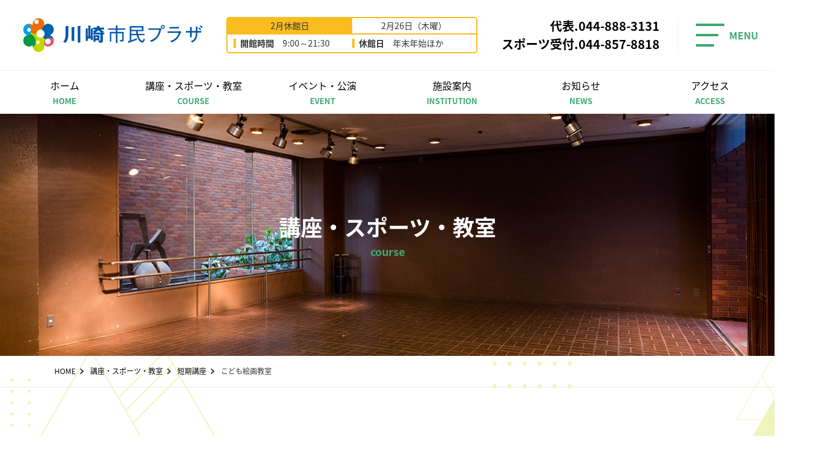

--- FILE ---
content_type: text/html; charset=UTF-8
request_url: https://www.kawasaki-shiminplaza.jp/course/shortterm/detail?id=8728
body_size: 20218
content:
<!DOCTYPE html>
<!--
/*--------------------------------------------------
  レイアウトID   : 1

  基本骨格となるhtml
  ・基本的にはこのデータをいつも利用する
  ・既存のコーディング済みページのhtml（head、body直下のdivやclassの指定）を利用したいといった
    個別のhtml構造を使用する場合に新しいレイアウトを追加する

  実装では…
  ・DBに格納されたレイアウトレコードを読み出し
  ・DBに格納されたレイアウトではinclude部分は置換タグ
  --------------------------------------------------*/
-->
<html lang="ja">
<head>
  <!-- 共通メタ -->
  <!--
        /*--------------------------------------------------
          ページ共通設定
          設定項目 : ページ共通 meta
          --------------------------------------------------*/
        -->
        <meta charset="utf-8">
        <title>こども絵画教室 | 川崎市民プラザ</title>
        <link rel="shortcut icon" href="/upload/save/common/5e4405d6d32b9f488714fbf54ad8eac1.ico">
        <link rel="apple-touch-icon" href="/upload/save/common/bbc11c733a538d479da68d2505e7b242.png" sizes="180x180">
        <link rel="icon" type="image/png" href="/upload/save/common/bbc11c733a538d479da68d2505e7b242.png" sizes="192x192">
        <meta http-equiv="X-Frame-Options" content="sameorigin">
        <meta http-equiv="X-UA-Compatible" content="IE=edge">
        <meta name="viewport" content="width=device-width,user-scalable=yes,maximum-scale=1">
        <meta name="format-detection" content="telephone=no">
        <meta name="keywords" content="川崎市民プラザ,川崎,川崎市,プラザ,教室,講座,趣味,スポーツ,イベント,施設,プール,体育館,レストラン,トレーニングジム">
        <meta name="description" content="川崎市民プラザは、ふるさと劇場やギャラリー、会議室、プール、トレーニングルームなどが揃った用途が多彩な施設です。">
        
        

        <link rel="stylesheet" href="//cdn.jsdelivr.net/normalize/3.0.3/normalize.min.css">
        <link rel="stylesheet" href="//fonts.googleapis.com/earlyaccess/notosansjapanese.css">
        <link rel="stylesheet" href="//fonts.googleapis.com/css?family=Lato|Oswald|Roboto|Oxygen:400,700&display=swap">
        <link rel="stylesheet" href="/front/assets/css/import.css">

        <!--[if gte IE 9]><!-->
          <script src="//ajax.googleapis.com/ajax/libs/jquery/2.1.4/jquery.min.js"></script>
        <!--<![endif]-->
        <!--[if lt IE 9]>
          <script src="//ajax.googleapis.com/ajax/libs/jquery/1.11.3/jquery.min.js"></script>
          <script src="//cdn.jsdelivr.net/g/selectivizr@1.0.3b,html5shiv@3.7.3"></script>
        <![endif]-->
        

  <!-- 共通css -->
  <style>
/*  begin parts css..  parts_id : 1383  */
body {
  font-size: 16px;
  background: url(/assets/img/bg-01.png) no-repeat 50% 50% fixed;
  background-size: cover;
}
@media screen and (max-width: 896px) {
  body {
    font-size: 14px;
  }
}

/* page-header
------------------------------------------------------------ */
.page-header {
  display: block;
  position: fixed;
  width: 100%;
  top: 0;
  background: #fff !important;
  z-index: 1000;
}
.page-header.header-draw {
  box-shadow: 0 3px 5px rgba(0, 0 ,0, .07);
  transition: .4s;
}

@media screen and (max-width: 896px) {
  .main-container {
    margin-top: 75px;
  }
  body:not(.top) .main-container {
    margin-top: 60px;
  }
  .page-header {
    height: 60px;
    background-color: #3daa71;
  }
}


/* header-inner
------------------------------------------------------------ */
.header-inner {
  position: relative;
}
.header-logo {
  float: left;
  padding: 30px 0 30px 38px;
  z-index: 10;
}
.header-logo a {
  display: block;
}
.header-logo img {
  width: 297px;
  height: auto;
  line-height: 0;
}

@media screen and (max-width: 1260px) {
  .header-logo {
    padding: 32px 0 33px 38px;
  }
  .header-logo img {
    width: 270px;
  }
}

.page-header.header-draw .header-inner {
  display: flex;
  justify-content: space-between
}
.page-header.header-draw .header-logo {
  float: none;
  padding: 20px 38px;
}
.page-header.header-draw .header-logo img {
  width: 270px;
}

@media screen and (max-width: 896px) {
  .header-inner,
  .page-header.header-draw .header-inner {
    display: block;
    height: 60px;
  }
  .header-logo {
    -webkit-transition: none;
    transition: none;
  }
  .header-logo,
  .page-header.header-draw .header-logo {
    padding: 13px 0 0 15px;
  }
  .header-logo img,
  .page-header.header-draw .header-logo img {
    width: 170px;
  }
}


/* nav-wrap
------------------------------------------------------------ */
.nav-wrap {
  z-index: 10;
}
.page-header.header-draw .nav-wrap {
  flex: 1;
}
@media screen and (max-width: 896px) {
  .nav-wrap {
    display: none;
  }
}

/* info-nav
------------------------------------------------------------ */
.info-nav {
  padding: 0 160px 0 0;
}
.info-nav li {
}
.info-nav li a {
}

.info-nav li.closingday {
  float: right;
  width: 415px;
  line-height: 1.1;
  margin: 28px 0 0;
  border: 2px solid #fabd20;
  border-radius: 5px;
  font-size: 14px;
}
.info-nav li.closingday dl {
  display: flex;
  border-bottom: 2px solid #fabd20;
  text-align: center;
}
.info-nav li.closingday dt {
  width: 50%;
  padding: 5px 0;
  background: #fabd20;
}
.info-nav li.closingday dd {
  width: 50%;
  padding: 5px 0;
}
.info-nav li.closingday ul {
  display: flex;
  padding: 7px 10px;
}
.info-nav li.closingday li {
  width: 50%;
  padding: 0 0 0 7px;
  border-left: 4px solid #fabd20;
}

.info-nav li.telno {
  float: right;
  line-height: 1.5;
  /*margin: 20px 0 0 40px;*/
margin: 28px 0 0 40px;
  padding: 0 30px 0 0;
  font-size: 13px;
text-align: right;
}
.info-nav li.telno a {
 /* font-size: 30px;*/
font-size: 20px;
  font-weight: bold;
  color: #000;
  pointer-events: none;
}
.info-nav li.telno a:hover {
  text-decoration: none;
}

@media screen and (max-width: 1260px) {
  .info-nav li.telno {
    margin-left: 20px;
  }
  .info-nav li.telno a {
    font-size: 26px;
  }
  .info-nav li.closingday {
    width: 380px;
  }
}

.page-header.header-draw .info-nav {
  display: none;
}

@media screen and (max-width: 896px) {
  .info-nav {
    display: none;
  }
  .info-nav li.telno a {
    pointer-events: auto;
  }
}


/* global-nav
------------------------------------------------------------ */
.global-nav {
  clear: both;
  width: 100%;
  border-top: 1px solid #f5f1e9;
}
.global-nav ul {
  display: flex;
  max-width: 1400px;
  margin: 0 auto;
}
.global-nav li {
  width: calc(100% / 6);
}
.global-nav li a {
  display: block;
  position: relative;
  padding: 10px 0;
  text-align: center;
}
.global-nav li a:after {
  content: "";
  position: absolute;
  left: 50%;
  bottom: 0;
  display: block;
  width: 0;
  height: 2px;
  background: #3daa71;
  transition: all .2s ease-in-out;
}
.global-nav li a span {
  display: block;
  color: #3daa71;
  font-size: 13px;
  font-weight: bold;
}
.global-nav li a:hover {
  text-decoration: none;
}
.global-nav li a:hover:after {
  left: 0;
  width: 100%;
}

.page-header.header-draw .global-nav {
  border: none;
}
.page-header.header-draw .global-nav li a {
  display: flex;
  flex-direction: column;
  align-items: center;
  justify-content: center;
  width: 100%;
  height: 96px;
}


@media screen and (max-width: 1500px) {
.page-header.header-draw .global-nav ul {
justify-content: flex-end;
}
.page-header.header-draw .global-nav li {
width: auto;
}
.page-header.header-draw .global-nav li a {
padding: 0 1.5vw;
}
}

@media screen and (max-width: 896px) {
  .global-nav {
    display: none;
  }
}


@media screen and (max-width: 896px) {
  .access-btn {
    position: absolute;
    top: 0;
    right: 62px;
  }
  .access-btn a {
    display: block;
    width: 60px;
    height: 60px;
    padding: 35px 0 0;
    color: #3daa71;
    font-size: 10px;
    text-align: center;
    background: url(/assets/img/icon-map-01.png) no-repeat 50% 10px;
    background-size: 12px auto;
  }
  .access-btn a:hover {
    text-decoration: none;
  }
}

/* menuicon-btn
============================================================ */

/* js-nav-overlay
------------------------------------------------------------ */
.js-nav-overlay {
  display: none;
  position: fixed;
  top: 0;
  left: 0;
  width: 100%;
  height: 100%;
  background: rgba(255, 255, 255, .8);
  overflow: hidden;
  overflow-y: auto;
  z-index: 90;
}

/* menuicon-btn
------------------------------------------------------------ */
.menuicon-btn {
  position: absolute;
  top: 0;
  right: 0;
  width: 160px;
  height: 116px;
  padding: 0 0 0 30px;
  color: #3daa71;
  cursor: pointer;
  font-weight: bold;
  z-index: 110;
}
.menuicon-btn:before {
  content: "";
  position: absolute;
  top: 30px;
  bottom: 30px;
  left: 0;
  border-left: 1px solid #f5f1e9;
}
.menuicon-btn .menuicon-btn-inner {
  display: flex;
  align-items: center;
  width: 100%;
  height: 38px;
  position: relative;
  top: 50%;
  left: 0;
  padding: 0 0 0 55px;
  -webkit-transform: translateY(-50%);
  transform: translateY(-50%);
}
.menuicon-btn .menuicon-btn-inner span {
  position: absolute;
  left: 0;
  height: 4px;
  background-color: #3daa71;
  border-radius: 0;
  transition: all .4s;
}
.menuicon-btn .menuicon-btn-inner span:nth-of-type(1) {
  top: 0;
  width: 47px;
}
.menuicon-btn .menuicon-btn-inner span:nth-of-type(2) {
  top: calc(50% - 2px);
  width: 37px;
}
.menuicon-btn .menuicon-btn-inner span:nth-of-type(3) {
  bottom: 0;
  width: 30px;
}
.menuicon-btn.active .menuicon-btn-inner span:nth-of-type(1) {
  transform: translateY(14px) rotate(-45deg);
}
.menuicon-btn.active .menuicon-btn-inner span:nth-of-type(2) {
  opacity: 0;
}
.menuicon-btn.active .menuicon-btn-inner span:nth-of-type(3) {
  width: 47px;
  transform: translateY(-20px) rotate(45deg);
}
.menuicon-btn.active .menuicon-btn-inner span:nth-of-type(3):after {
  background: none;
}

.page-header.header-draw .menuicon-btn {
  position: relative;
  height: 96px;
}

@media screen and (max-width: 896px) {
  .menuicon-btn,
  .page-header.header-draw .menuicon-btn {
    position: absolute;
    width: 60px;
    height: 60px;
    padding: 0;
  }
  .menuicon-btn:before {
    top: 11px;
    left: -1px;
    bottom: auto;
    height: 38px;
  }
  .menuicon-btn .menuicon-btn-inner {
    display: block;
    top: 0;
    height: 60px;
    padding: 35px 0 0;
    font-size: 10px;
    text-align: center;
    transform: none;
  }
  .menuicon-btn .menuicon-btn-inner span {
    width: 28px !important;
    left: 16px;
    height: 3px;
  }
  .menuicon-btn .menuicon-btn-inner span:nth-of-type(1) {
    top: 11px;
  }
  .menuicon-btn .menuicon-btn-inner span:nth-of-type(2) {
    top: 19px;
  }
  .menuicon-btn .menuicon-btn-inner span:nth-of-type(3) {
    top: 27px;
    bottom: auto;
  }
  .menuicon-btn.active .menuicon-btn-inner span:nth-of-type(1) {
    transform: translateY(8px) rotate(-45deg);
  }
  .menuicon-btn.active .menuicon-btn-inner span:nth-of-type(3) {
    transform: translateY(-8px) rotate(45deg);
  }
}

/* fade-nav
============================================================ */
/*
   - option class
       (なし)              右スライド
       open-type-left      左スライド
       open-type-top-left  トップスライド - 左サイドアンカー
       open-type-top-right トップスライド - 右サイドアンカー
       open-type-full      フェード - 全画面
------------------------------------------------------------ */
.fade-nav {
  position: fixed;
  top: -100vw;
  width: 100%;
  background-color: #fff;
  -webkit-transition: all .4s ease-in-out;
  transition: all .4s ease-in-out;
  overflow-y: scroll;
  -webkit-overflow-scrolling: touch;
  z-index: 100;

}
.fade-nav.js-open {
  top: 0;
  box-shadow: 0 5px 5px rgba(0, 0, 0, .1);
}

.fade-nav.open-type-left {
  left: -100vw;
  right: auto;
}
.fade-nav.open-type-top-right {
  top: -100vh;
  right: 0;
}
.fade-nav.open-type-top-left {
  top: -100vh;
  right: auto;
}
.fade-nav.open-type-full {
  display: none;
  top: 0;
  right: 0;
  width: 100%;
  -webkit-transition: none;
  transition: none;
}
.fade-nav.open-type-left.js-open {
  right: auto;
  left: 0;
}
.fade-nav.open-type-top-right.js-open {
  right: 0;
  top: 0;
}
.fade-nav.open-type-top-left.js-open {
  right: auto;
  top: 0;
}

.fade-nav-inner {
  background: #fff;
}

.fade-nav .list {
  display: flex;
  justify-content: space-between;
  max-width: 1100px;
  margin: 0 auto;
  padding: 60px;
}

.fade-nav dl {
  width: 20%;
}
.fade-nav dt {
  margin-bottom: 10px;
  padding: 0 0 10px;
  border-bottom: 1px solid #ccc;
  font-size: 15px;
  font-weight: bold;
}
.fade-nav dt span {
  color: #3daa71;
  font-weight: bold;
  text-transform: uppercase;
}
.fade-nav dd li {
  position: relative;
  margin: 0 0 5px;
  font-size: 14px;
  padding-left: 1.5em;
}
.fade-nav dd li:last-child {
  margin: 0;
}
.fade-nav dd li:before {
  content: "";
  position: absolute;
  top: 8px;
  left: 0;
  width: 5px;
  height: 5px;
  border-top: 2px solid #333;
  border-right: 2px solid #333;
  transform: rotate(45deg);
}

@media screen and (max-width: 896px) {
  .fade-nav {
    top: -100vh;
    height: 100vh;
  }
  .fade-nav .list {
    display: block;
    padding: 60px 0 0;
  }
  .fade-nav dl {
    width: auto;
  }
  .fade-nav dl:first-child {
    border-top: 1px solid #3daa71;
  }
  .fade-nav dt {
    position: relative;
    margin: 0;
    padding: 10px 15px;
    border-bottom: 1px solid #3daa71;
    font-size: inherit;
    font-weight: normal;
  }
  .fade-nav dl:last-child dt {
    display: none;
  }
  .fade-nav dt:before {
    content: "";
    display: block;
    position: absolute;
    top: 50%;
    right: 15px;
    width: 12px;
    height: 2px;
    background: #333;
    transform: translateY(-50%);
  }
  .fade-nav dt:after {
    content: "";
    display: block;
    position: absolute;
    top: 50%;
    right: 20px;
    width: 2px;
    height: 12px;
    background: #333;
    transform: translateY(-50%);
  }
  .fade-nav dt.is-open:after {
    content: none;
  }
  .fade-nav dt span,
  .fade-nav dt br {
    display: none;
  }
  .fade-nav dd {
    display: none;
    background: #e1faed;
  }
  .fade-nav dl:last-child dd {
    display: block;
    background: none;
  }
  .fade-nav dd li {
    margin: 0;
    padding: 0;
    border-bottom: 1px solid #3daa71;
    font-size: inherit;
  }
  .fade-nav dd li:before {
    content: none;
  }
  .fade-nav dd li a {
    display: block;
    padding: 10px 15px 10px 30px;
  }
  .fade-nav dd li:before {
    content: "";
    position: absolute;
    top: 50%;
    left: 15px;
    width: 5px;
    height: 5px;
    border-top: 2px solid #333;
    border-right: 2px solid #333;
    transform: translateY(-50%) rotate(45deg);
  }
  .fade-nav a:hover {
    text-decoration: none;
  }
}

.template-section-wrapper.tm-wrp1 {display: flex;margin: auto;}
.template-section.tm1.template-section-left {width: 0%;}
.template-section.tm1.template-section-center {width: 100%;}
.template-section.tm1.template-section-right {width: %;}


/*  begin parts css..  parts_id : 435  */
/* section-page-kv
============================================================ */
.tm2_pt2 .com-page-kv {
  display: flex;
  justify-content: center;
  align-items: center;
  position: relative;
  height: 400px;
  background-position: 50% 50%;
  background-repeat: no-repeat;
  background-size: cover;
}
.tm2_pt2 .com-page-kv .title-wrap {
  line-height: 1.5;
  text-align: center;
}
.tm2_pt2 .com-page-kv .title-wrap .lang-jp {
  display: block;
  color: #fff;
  font-size: 36px;
  font-weight: bold;
}
.tm2_pt2 .com-page-kv .title-wrap .lang-en {
  display: block;
  color: #3daa71;
  font-size: 18px;
  font-weight: bold;
}

@media screen and (max-width: 896px) {
.tm2_pt2   .com-page-kv {
    height: 200px;
  }
.tm2_pt2   .com-page-kv .title-wrap .lang-jp {
    font-size: 16px;
  }
.tm2_pt2   .com-page-kv .title-wrap .lang-en {
    font-size: 11px;
  }
}

.template-section-wrapper.tm-wrp2 {display: flex;margin: auto;}
.template-section.tm2.template-section-left {width: 0%;}
.template-section.tm2.template-section-center {width: 100%;}
.template-section.tm2.template-section-right {width: %;}


/*  begin parts css..  parts_id : 649  */
/*
============================================================ */
/* breadcrumbs
============================================================ */
.tm3_pt3 .lay-breadcrumbs-list {
 margin: 0 0 50px;
  border-bottom: 1px solid #dfede3;
  font-size: 12px;
  padding: 15px;
  margin-left: calc(550px - 50vw);
  margin-right: calc(550px - 50vw);
  line-height: 1.8;
}

.tm3_pt3 .lay-breadcrumbs-list > * {
  max-width: 1100px;
  width: 100%;
  margin: 0 auto;
  text-align: left;
}
.tm3_pt3 #top .lay-breadcrumbs-list {
  display: none;
}
.tm3_pt3 .lay-breadcrumbs-list li:last-child {
    margin-right: 0;
}
.tm3_pt3 .lay-breadcrumbs-list li {
  position: relative;
  margin-right: 24px;
}
.tm3_pt3 .lay-breadcrumbs-list ol{
  display: flex;
  margin: 0 auto;
}
.tm3_pt3 .lay-breadcrumbs-list li:last-child:after {
  display: none;
}
.tm3_pt3 .lay-breadcrumbs-list a {
  text-decoration: none;
}
.tm3_pt3 .lay-breadcrumbs-list li span {
  text-decoration: none;
  line-height:1;
}
.tm3_pt3 .lay-breadcrumbs-list li a:hover {
  text-decoration: underline;
}
.tm3_pt3  .lay-breadcrumbs-list li:after {
    content: "";
    position: absolute;
    right: -12px;
    top: 7px;
    width: 7px;
    height: 7px;
    font-weight: bold;
    border-top: 2px solid #333;
    border-right: 2px solid #333;
    transform: rotate(45deg);    
}

@media screen and (max-width: 1100px) {
.tm3_pt3   .lay-breadcrumbs-list {
  margin-left: -20px;
    margin-right: -20px;
  }
}

/* sp breadcrumbs
------------------------------------------------------------ */
@media screen and (max-width: 896px) {
.tm3_pt3     .lay-breadcrumbs-list > * {
     width: 100%;
     padding: 0 30px 3px;
  }
.tm3_pt3  .lay-breadcrumbs-list a {
  font-size: 11px;
  line-height:1.8; 
 }
.tm3_pt3 .lay-breadcrumbs-list {
  padding: 7px 0;
  }
.tm3_pt3   .lay-breadcrumbs-list ol li:last-child span{
  font-size:11px;
  line-height:1.8; 
  }
}

@media screen and (max-width: 1100px) {
.tm3_pt3 .mod-panel-layout {
    width: auto !important;
    margin: 0 20px !important; 
}
}
@media screen and (max-width: 896px) {
.tm3_pt3 .mod-panel-layout {
    width: auto;
    margin: 0 !important;
}
}.page-content-width-wide {
    width: 100%;
}

@media screen and (max-width: 896px) {
.page-content-width {
    width: 100%;
    margin: auto;
}
}

.template-section-wrapper.tm-wrp3 {display: flex;margin: auto;}
.template-section.tm3.template-section-left {width: 0%;}
.template-section.tm3.template-section-center {width: 100%;}
.template-section.tm3.template-section-right {width: %;}


/*  begin parts css..  parts_id : 3153  */

/*  begin parts css..  parts_id : 93  */
.post_tm1_pt1 .com-column-1 {
  margin: 40px 0 0;
}
.post_tm1_pt1 .com-column-1 img {
  display: block;
  margin: 0 auto;
  max-width: 1100px;
  height: auto;
}
@media screen and (max-width: 896px) {
.post_tm1_pt1 .com-column-1 {
    margin: 20px 0 0;
}
.post_tm1_pt1 .com-column-1 img {
    max-width: 100%;
    width: 100%;
}
}

.template-section-wrapper.post_tm-wrp1 {display: flex;margin: auto;}
.template-section.post_tm1.template-section-left {width: 0%;}
.template-section.post_tm1.template-section-center {width: 100%;}
.template-section.post_tm1.template-section-right {width: %;}


.template-section-wrapper.post_tm-wrp2 {display: flex;margin: auto;}
.template-section.post_tm2.template-section-left {width: 0%;}
.template-section.post_tm2.template-section-center {width: 100%;}
.template-section.post_tm2.template-section-right {width: %;}


/*  begin parts css..  parts_id : 661  */
.post_tm3_pt3 .ttl-01 {
  font-size: 24px;
  font-weight: bold;
  line-height: 1.4;
  margin: 30px 0;
  color: #3daa71;
  padding: 10px 20px;
  background: #fafafa;
}

@media screen and (max-width: 896px) {
.post_tm3_pt3   .ttl-01 {
    padding: 10px 15px;
    font-size: 18px;
  }
}

.template-section-wrapper.post_tm-wrp3 {display: flex;margin: auto;}
.template-section.post_tm3.template-section-left {width: 0%;}
.template-section.post_tm3.template-section-center {width: 100%;}
.template-section.post_tm3.template-section-right {width: %;}


/*  begin parts css..  parts_id : 646  */
.post_tm4_pt4 .img-slide {
  margin: 40px 0 0;
  padding: 0 60px;
}

.post_tm4_pt4 .img-slide .slick-dotted.slick-slider {
  margin-bottom: 40px;
}

.post_tm4_pt4 .img-slide-list img {
  max-width: 100%;
  height: auto;
}

.post_tm4_pt4 .img-slide .slick-arrow:before {
  content: none;
}

.post_tm4_pt4 .img-slide .slick-arrow {
  border-top: 2px solid #3daa71;
  border-right: 2px solid #3daa71;
}

.post_tm4_pt4 .img-slide .slick-prev {
  left: -55px;
  transform: translateY(-50%) rotate(-135deg);
}

.post_tm4_pt4 .img-slide .slick-next {
  right: -55px;
  transform: translateY(-50%) rotate(45deg);
}

.post_tm4_pt4 .img-slide .slick-dots {
  bottom: -35px;
}

.post_tm4_pt4 .img-slide .slick-dots li button:before {
  font-size: 10px;
}

.post_tm4_pt4 .img-slide .slick-dots li.slick-active button:before {
  color: #3daa71;
  opacity: 1;
}

@media screen and (max-width: 896px) {
.post_tm4_pt4 .img-slide {
  margin: 20px 0 0;
  padding: 0 25px;
}

.post_tm4_pt4 .img-slide .slick-dotted.slick-slider {
  margin-bottom: 30px;
}

.post_tm4_pt4 .img-slide .slick-arrow {
  width: 10px;
  height: 10px;
}

.post_tm4_pt4 .img-slide .slick-prev {
  left: -20px;
}

.post_tm4_pt4 .img-slide .slick-next {
  right: -20px;
}

.post_tm4_pt4 .img-slide .slick-dots {
  bottom: -25px;
}

.post_tm4_pt4 .img-slide .slick-dots li button:before {
  font-size: 6px;
}
}

.template-section-wrapper.post_tm-wrp4 {display: flex;margin: auto;}
.template-section.post_tm4.template-section-left {width: 0%;}
.template-section.post_tm4.template-section-center {width: 100%;}
.template-section.post_tm4.template-section-right {width: %;}


/*  begin parts css..  parts_id : 958  */
.post_tm5_pt5 .com-text-basic {
    margin-bottom: 20px;
}
@media screen and (max-width: 896px) {
.post_tm5_pt5   .com-text-basic {
    margin: 10px 0 10px !important;
  }
}
@media screen and (max-width: 1200px) {
.post_tm5_pt5 .com-text-basic {
    margin: 10px 15px;
}
}

.template-section-wrapper.post_tm-wrp5 {display: flex;margin: auto;}
.template-section.post_tm5.template-section-left {width: 0%;}
.template-section.post_tm5.template-section-center {width: 100%;}
.template-section.post_tm5.template-section-right {width: %;}


/*  begin parts css..  parts_id : 3526  */
.post_tm6_pt6 .com-text-basic {
    margin-bottom: 20px;
}
@media screen and (max-width: 896px) {
.post_tm6_pt6   .com-text-basic {
    margin: 10px 0 10px !important;
  }
}
@media screen and (max-width: 1200px) {
.post_tm6_pt6 .com-text-basic {
    margin: 10px 15px;
}
}

.template-section-wrapper.post_tm-wrp6 {display: flex;margin: auto;}
.template-section.post_tm6.template-section-left {width: 0%;}
.template-section.post_tm6.template-section-center {width: 100%;}
.template-section.post_tm6.template-section-right {width: %;}


/*  begin parts css..  parts_id : 1493  */
.post_tm7_pt7 .tbl-2col-hl {
    width: 100%;
    border-collapse: collapse;
    border-spacing: 0;
    empty-cells: show;
    box-sizing: border-box;
}
.tbl-2col-hl th,
.post_tm7_pt7 .tbl-2col-hl td {
  text-align: left;
  padding: 20px;
  border-top: solid 1px #e8e7e6;
  border-bottom: solid 1px #e8e7e6;
  vertical-align: top;
}
.post_tm7_pt7 .tbl-2col-hl th {
  background: #fafafa;
}
@media screen and (max-width: 896px) {
  .tbl-2col-hl th,
.post_tm7_pt7   .tbl-2col-hl td {
    display: block;
    width: auto !important;
    padding: 10px;
  }

.post_tm7_pt7   .tbl-2col-hl td {
    border-top: none;
  }
}

.template-section-wrapper.post_tm-wrp7 {display: flex;margin: auto;}
.template-section.post_tm7.template-section-left {width: 0%;}
.template-section.post_tm7.template-section-center {width: 100%;}
.template-section.post_tm7.template-section-right {width: %;}


/*  begin parts css..  parts_id : 1493  */
.post_tm8_pt8 .tbl-2col-hl {
    width: 100%;
    border-collapse: collapse;
    border-spacing: 0;
    empty-cells: show;
    box-sizing: border-box;
}
.tbl-2col-hl th,
.post_tm8_pt8 .tbl-2col-hl td {
  text-align: left;
  padding: 20px;
  border-top: solid 1px #e8e7e6;
  border-bottom: solid 1px #e8e7e6;
  vertical-align: top;
}
.post_tm8_pt8 .tbl-2col-hl th {
  background: #fafafa;
}
@media screen and (max-width: 896px) {
  .tbl-2col-hl th,
.post_tm8_pt8   .tbl-2col-hl td {
    display: block;
    width: auto !important;
    padding: 10px;
  }

.post_tm8_pt8   .tbl-2col-hl td {
    border-top: none;
  }
}

.template-section-wrapper.post_tm-wrp8 {display: flex;margin: auto;}
.template-section.post_tm8.template-section-left {width: 0%;}
.template-section.post_tm8.template-section-center {width: 100%;}
.template-section.post_tm8.template-section-right {width: %;}


/*  begin parts css..  parts_id : 1493  */
.post_tm9_pt9 .tbl-2col-hl {
    width: 100%;
    border-collapse: collapse;
    border-spacing: 0;
    empty-cells: show;
    box-sizing: border-box;
}
.tbl-2col-hl th,
.post_tm9_pt9 .tbl-2col-hl td {
  text-align: left;
  padding: 20px;
  border-top: solid 1px #e8e7e6;
  border-bottom: solid 1px #e8e7e6;
  vertical-align: top;
}
.post_tm9_pt9 .tbl-2col-hl th {
  background: #fafafa;
}
@media screen and (max-width: 896px) {
  .tbl-2col-hl th,
.post_tm9_pt9   .tbl-2col-hl td {
    display: block;
    width: auto !important;
    padding: 10px;
  }

.post_tm9_pt9   .tbl-2col-hl td {
    border-top: none;
  }
}

.template-section-wrapper.post_tm-wrp9 {display: flex;margin: auto;}
.template-section.post_tm9.template-section-left {width: 0%;}
.template-section.post_tm9.template-section-center {width: 100%;}
.template-section.post_tm9.template-section-right {width: %;}


/*  begin parts css..  parts_id : 1493  */
.post_tm10_pt10 .tbl-2col-hl {
    width: 100%;
    border-collapse: collapse;
    border-spacing: 0;
    empty-cells: show;
    box-sizing: border-box;
}
.tbl-2col-hl th,
.post_tm10_pt10 .tbl-2col-hl td {
  text-align: left;
  padding: 20px;
  border-top: solid 1px #e8e7e6;
  border-bottom: solid 1px #e8e7e6;
  vertical-align: top;
}
.post_tm10_pt10 .tbl-2col-hl th {
  background: #fafafa;
}
@media screen and (max-width: 896px) {
  .tbl-2col-hl th,
.post_tm10_pt10   .tbl-2col-hl td {
    display: block;
    width: auto !important;
    padding: 10px;
  }

.post_tm10_pt10   .tbl-2col-hl td {
    border-top: none;
  }
}

.template-section-wrapper.post_tm-wrp10 {display: flex;margin: auto;}
.template-section.post_tm10.template-section-left {width: 0%;}
.template-section.post_tm10.template-section-center {width: 100%;}
.template-section.post_tm10.template-section-right {width: %;}


/*  begin parts css..  parts_id : 1493  */
.post_tm11_pt11 .tbl-2col-hl {
    width: 100%;
    border-collapse: collapse;
    border-spacing: 0;
    empty-cells: show;
    box-sizing: border-box;
}
.tbl-2col-hl th,
.post_tm11_pt11 .tbl-2col-hl td {
  text-align: left;
  padding: 20px;
  border-top: solid 1px #e8e7e6;
  border-bottom: solid 1px #e8e7e6;
  vertical-align: top;
}
.post_tm11_pt11 .tbl-2col-hl th {
  background: #fafafa;
}
@media screen and (max-width: 896px) {
  .tbl-2col-hl th,
.post_tm11_pt11   .tbl-2col-hl td {
    display: block;
    width: auto !important;
    padding: 10px;
  }

.post_tm11_pt11   .tbl-2col-hl td {
    border-top: none;
  }
}

.template-section-wrapper.post_tm-wrp11 {display: flex;margin: auto;}
.template-section.post_tm11.template-section-left {width: 0%;}
.template-section.post_tm11.template-section-center {width: 100%;}
.template-section.post_tm11.template-section-right {width: %;}


/*  begin parts css..  parts_id : 1493  */
.post_tm12_pt12 .tbl-2col-hl {
    width: 100%;
    border-collapse: collapse;
    border-spacing: 0;
    empty-cells: show;
    box-sizing: border-box;
}
.tbl-2col-hl th,
.post_tm12_pt12 .tbl-2col-hl td {
  text-align: left;
  padding: 20px;
  border-top: solid 1px #e8e7e6;
  border-bottom: solid 1px #e8e7e6;
  vertical-align: top;
}
.post_tm12_pt12 .tbl-2col-hl th {
  background: #fafafa;
}
@media screen and (max-width: 896px) {
  .tbl-2col-hl th,
.post_tm12_pt12   .tbl-2col-hl td {
    display: block;
    width: auto !important;
    padding: 10px;
  }

.post_tm12_pt12   .tbl-2col-hl td {
    border-top: none;
  }
}

.template-section-wrapper.post_tm-wrp12 {display: flex;margin: auto;}
.template-section.post_tm12.template-section-left {width: 0%;}
.template-section.post_tm12.template-section-center {width: 100%;}
.template-section.post_tm12.template-section-right {width: %;}


/*  begin parts css..  parts_id : 1493  */
.post_tm13_pt13 .tbl-2col-hl {
    width: 100%;
    border-collapse: collapse;
    border-spacing: 0;
    empty-cells: show;
    box-sizing: border-box;
}
.tbl-2col-hl th,
.post_tm13_pt13 .tbl-2col-hl td {
  text-align: left;
  padding: 20px;
  border-top: solid 1px #e8e7e6;
  border-bottom: solid 1px #e8e7e6;
  vertical-align: top;
}
.post_tm13_pt13 .tbl-2col-hl th {
  background: #fafafa;
}
@media screen and (max-width: 896px) {
  .tbl-2col-hl th,
.post_tm13_pt13   .tbl-2col-hl td {
    display: block;
    width: auto !important;
    padding: 10px;
  }

.post_tm13_pt13   .tbl-2col-hl td {
    border-top: none;
  }
}

.template-section-wrapper.post_tm-wrp13 {display: flex;margin: auto;}
.template-section.post_tm13.template-section-left {width: 0%;}
.template-section.post_tm13.template-section-center {width: 100%;}
.template-section.post_tm13.template-section-right {width: %;}


/*  begin parts css..  parts_id : 1493  */
.post_tm14_pt14 .tbl-2col-hl {
    width: 100%;
    border-collapse: collapse;
    border-spacing: 0;
    empty-cells: show;
    box-sizing: border-box;
}
.tbl-2col-hl th,
.post_tm14_pt14 .tbl-2col-hl td {
  text-align: left;
  padding: 20px;
  border-top: solid 1px #e8e7e6;
  border-bottom: solid 1px #e8e7e6;
  vertical-align: top;
}
.post_tm14_pt14 .tbl-2col-hl th {
  background: #fafafa;
}
@media screen and (max-width: 896px) {
  .tbl-2col-hl th,
.post_tm14_pt14   .tbl-2col-hl td {
    display: block;
    width: auto !important;
    padding: 10px;
  }

.post_tm14_pt14   .tbl-2col-hl td {
    border-top: none;
  }
}

.template-section-wrapper.post_tm-wrp14 {display: flex;margin: auto;}
.template-section.post_tm14.template-section-left {width: 0%;}
.template-section.post_tm14.template-section-center {width: 100%;}
.template-section.post_tm14.template-section-right {width: %;}


/*  begin parts css..  parts_id : 1493  */
.post_tm15_pt15 .tbl-2col-hl {
    width: 100%;
    border-collapse: collapse;
    border-spacing: 0;
    empty-cells: show;
    box-sizing: border-box;
}
.tbl-2col-hl th,
.post_tm15_pt15 .tbl-2col-hl td {
  text-align: left;
  padding: 20px;
  border-top: solid 1px #e8e7e6;
  border-bottom: solid 1px #e8e7e6;
  vertical-align: top;
}
.post_tm15_pt15 .tbl-2col-hl th {
  background: #fafafa;
}
@media screen and (max-width: 896px) {
  .tbl-2col-hl th,
.post_tm15_pt15   .tbl-2col-hl td {
    display: block;
    width: auto !important;
    padding: 10px;
  }

.post_tm15_pt15   .tbl-2col-hl td {
    border-top: none;
  }
}

.template-section-wrapper.post_tm-wrp15 {display: flex;margin: auto;}
.template-section.post_tm15.template-section-left {width: 0%;}
.template-section.post_tm15.template-section-center {width: 100%;}
.template-section.post_tm15.template-section-right {width: %;}


/*  begin parts css..  parts_id : 1493  */
.post_tm16_pt16 .tbl-2col-hl {
    width: 100%;
    border-collapse: collapse;
    border-spacing: 0;
    empty-cells: show;
    box-sizing: border-box;
}
.tbl-2col-hl th,
.post_tm16_pt16 .tbl-2col-hl td {
  text-align: left;
  padding: 20px;
  border-top: solid 1px #e8e7e6;
  border-bottom: solid 1px #e8e7e6;
  vertical-align: top;
}
.post_tm16_pt16 .tbl-2col-hl th {
  background: #fafafa;
}
@media screen and (max-width: 896px) {
  .tbl-2col-hl th,
.post_tm16_pt16   .tbl-2col-hl td {
    display: block;
    width: auto !important;
    padding: 10px;
  }

.post_tm16_pt16   .tbl-2col-hl td {
    border-top: none;
  }
}

.template-section-wrapper.post_tm-wrp16 {display: flex;margin: auto;}
.template-section.post_tm16.template-section-left {width: 0%;}
.template-section.post_tm16.template-section-center {width: 100%;}
.template-section.post_tm16.template-section-right {width: %;}


/*  begin parts css..  parts_id : 3527  */
.post_tm17_pt17 .tbl-2col-hl {
    width: 100%;
    border-collapse: collapse;
    border-spacing: 0;
    empty-cells: show;
    box-sizing: border-box;
}
.tbl-2col-hl th,
.post_tm17_pt17 .tbl-2col-hl td {
  text-align: left;
  padding: 20px;
  border-top: solid 1px #e8e7e6;
  border-bottom: solid 1px #e8e7e6;
  vertical-align: top;
}
.post_tm17_pt17 .tbl-2col-hl th {
  background: #fafafa;
}
@media screen and (max-width: 896px) {
  .tbl-2col-hl th,
.post_tm17_pt17   .tbl-2col-hl td {
    display: block;
    width: auto !important;
    padding: 10px;
  }

.post_tm17_pt17   .tbl-2col-hl td {
    border-top: none;
  }
}

.template-section-wrapper.post_tm-wrp17 {display: flex;margin: auto;}
.template-section.post_tm17.template-section-left {width: 0%;}
.template-section.post_tm17.template-section-center {width: 100%;}
.template-section.post_tm17.template-section-right {width: %;}


.template-section-wrapper.post_tm-wrp18 {display: flex;margin: auto;}
.template-section.post_tm18.template-section-left {width: 0%;}
.template-section.post_tm18.template-section-center {width: 100%;}
.template-section.post_tm18.template-section-right {width: %;}


/*  begin parts css..  parts_id : 977  */
.post_tm19_pt19 .img-txt-row {
  display: flex;
  justify-content: space-between;
  margin: 40px 0 0;
}

.post_tm19_pt19 .img-txt-row-right {
  flex-direction: row-reverse;
}

.post_tm19_pt19 .img-txt-col {
  width: 48%;
}

.post_tm19_pt19 .img-txt-col img {
  width: 100%;
  height: auto;
}

.post_tm19_pt19 .img-txt-col-3 {
  width: 30.5%;
}

.post_tm19_pt19 .img-txt-col-3 + .img-txt-col {
  width: 65.5%;
}

.post_tm19_pt19 .img-txt-col-ttl {
  margin: 0 0 1em;
  color: #3daa71;
  font-size: 18px;
  font-weight: bold;
}

.post_tm19_pt19 .img-txt-col-btn {
  margin: 20px 0 0;
}

.post_tm19_pt19 .img-txt-col-btn a {
  display: inline-block;
  min-width: 300px;
  padding: 13px 45px;
  position: relative;
  background: #3daa71;
  border: solid 2px #3daa71;
  border-radius: 30px;
  color: #fff;
  box-sizing: border-box;
  text-align: center;
  transition: all ease-in-out .25s;
}

.post_tm19_pt19 .img-txt-col-btn a:after {
  content: "";
  position: absolute;
  top: 50%;
  right: 20px;
  width: 8px;
  height: 8px;
  border-top: 2px solid #fff;
  border-right: 2px solid #fff;
  transform: translateY(-50%) rotate(45deg);
  transition: all ease-in-out .25s;
}

.post_tm19_pt19 .img-txt-col-btn a:hover {
  text-decoration: none;
  background: #fff;
  color: #3daa71;
}

.post_tm19_pt19 .img-txt-col-btn a:hover:after {
  border-color: #3daa71;
}

@media screen and (max-width: 896px) {
.post_tm19_pt19 .img-txt-row {
  display: block;
  margin: 20px 0 0;
}

.post_tm19_pt19 .img-txt-col {
  width: auto !important;
  margin: 20px 0 0;
}

.post_tm19_pt19 .img-txt-col-btn a {
  display: block;
  min-width: auto;
}
}@media screen and (max-width: 1200px) {
  .page-content-width{
    margin: 0 15px;
   width: auto;
  }
}

.template-section-wrapper.post_tm-wrp19 {display: flex;margin: auto;}
.template-section.post_tm19.template-section-left {width: 0%;}
.template-section.post_tm19.template-section-center {width: 100%;}
.template-section.post_tm19.template-section-right {width: %;}


/*  begin parts css..  parts_id : 708  */
.post_tm20_pt20 .com-button-default-1 {
  margin: 20px 0 0;
  display: flex;
}

.post_tm20_pt20 .com-button-default-1 a {
  display: inline-block;
  min-width: 300px;
  padding: 13px 45px;
  position: relative;
  background-color: #3daa71;
  border: solid 2px #3daa71;
  border-radius: 40px;
  color: #fff;
  box-sizing: border-box;
  text-align: center;
  -webkit-transition: all ease-in-out .25s;
  transition: all ease-in-out .25s;
}

.com-button-default-1 a:before,
.post_tm20_pt20 .com-button-default-1 a:after {
  content: "";
  position: absolute;
  right: 15px;
}

.post_tm20_pt20 .com-button-default-1 a:before {
  display: none;
}

.post_tm20_pt20 .com-button-default-1 a:after {
  content: "";
  position: absolute;
  top: 50%;
  right: 20px;
  width: 8px;
  height: 8px;
  border-top: 2px solid #fff;
  border-right: 2px solid #fff;
  -webkit-transform: rotate(45deg) translateY(-50%);
  transform: rotate(45deg) translateY(-50%);
}

/* sp
------------------------------------------------------------ */
@media screen and (max-width: 896px) {
.post_tm20_pt20   .com-button-default-1 {
    margin: 20px 0 0;
    display: block;
  }

.post_tm20_pt20   .com-button-default-1 a {
    display: block;
    width: 100%;
    min-width: 100%;
    -webkit-transition: none;
    transition: none;
    /* padding: 5px 16px 5px; */
    margin: 20px 0 0;
  }
}
.post_tm20_pt20 .com-button-default-1 a:hover {
  text-decoration: none;
  background-color: #fff;
  color: #3daa71;
  border-color: #3daa71;
}
.post_tm20_pt20 .com-button-default-1 a:hover:before {
  background-color: #3daa71 !important;
  background: none;
}
.post_tm20_pt20 .com-button-default-1 a:hover:after {
  border-color: #3daa71;
}

.template-section-wrapper.post_tm-wrp20 {display: flex;margin: auto;}
.template-section.post_tm20.template-section-left {width: 0%;}
.template-section.post_tm20.template-section-center {width: 100%;}
.template-section.post_tm20.template-section-right {width: %;}



.template-section-wrapper.tm-wrp4 {display: flex;margin: auto;}
.template-section.tm4.template-section-left {width: 0%;}
.template-section.tm4.template-section-center {width: 100%;}
.template-section.tm4.template-section-right {width: %;}


/*  begin parts css..  parts_id : 3154  */
.tm5_pt5 .img-txt-col-re-btn {
  margin: 20px 0 0;
 text-align: center;
}

.tm5_pt5 .img-txt-col-re-btn a {
  display: inline-block;
  min-width: 300px;
  padding: 13px 45px;
  position: relative;
  background: #3daa71;
  border: solid 2px #3daa71;
  border-radius: 30px;
  color: #fff;
  box-sizing: border-box;
  text-align: center;
  transition: all ease-in-out .25s;
}

.tm5_pt5 .img-txt-col-re-btn a:after {
  content: "";
  position: absolute;
  top: 50%;
  right: 20px;
  width: 8px;
  height: 8px;
  border-top: 2px solid #fff;
  border-right: 2px solid #fff;
  transform: translateY(-50%) rotate(45deg);
  transition: all ease-in-out .25s;
}

.tm5_pt5 .img-txt-col-re-btn a:hover {
  text-decoration: none;
  background: #fff;
  color: #3daa71;
}

.tm5_pt5 .img-txt-col-re-btn a:hover:after {
  border-color: #3daa71;
}
@media screen and (max-width: 896px) {
.tm5_pt5 .img-txt-col-re-btn a {
  display: block;
  min-width: auto;
}
}

.template-section-wrapper.tm-wrp5 {display: flex;margin: auto;}
.template-section.tm5.template-section-left {width: 0%;}
.template-section.tm5.template-section-center {width: 100%;}
.template-section.tm5.template-section-right {width: 0%;}

.tm-wrp5 .section-btn_wrap {
  margin: 0;
}
/*  begin parts css..  parts_id : 1377  */
/*
============================================================ */
/* page-top
============================================================ */
.tm6_pt6 .page-top-wrap {
  position: fixed;
  right: 15px;
  bottom: 50px;
  text-align: right;
  line-height: 0;
  z-index: 10;
}
.tm6_pt6 .page-top-wrap ul {
  display: flex;
}
.tm6_pt6 .page-top-wrap li {
  display: inline-block;
  position: relative;
  width: 100%;
}
.tm6_pt6 .page-top-wrap li:not(:last-child) {
  margin-right: 20px;
}

.tm6_pt6 .footer-btn {
  display: block;
  width: 340px;
  height: 50px;
  cursor: pointer;
  opacity: 1;
}
.tm6_pt6 .footer-btn img {
  width: 100%;
}

.tm6_pt6 .page-top {
  position: relative;
  display: inline-block;
  width: 40px;
  height: 40px;
  border-radius: 50%;
  background-color: #3daa71;
  cursor: pointer;
  opacity: 1;
}
.tm6_pt6 .page-top:before {
  content: "";
  position: absolute;
  top: 55%;
  left: 50%;
  width: 20%;
  height: 20%;
  border-top: solid 2px #fff;
  border-right: solid 2px #fff;
  transform: translateY(-50%) translateX(-50%) rotate(-45deg);
}
.tm6_pt6 .page-top:hover:before {
  opacity: .7;
}
.tm6_pt6 .page-top .go-top {

}


@media screen and (max-width: 896px) {
.tm6_pt6   .page-top-wrap {
    width: 100%;
    right: 10px;
    bottom: 15px;
  }
.tm6_pt6   .page-top {
    width: 40px;
    height: 40px;
  }
.tm6_pt6   .footer-btn {
    display: none;
  }
}

/*
============================================================ */
/* footer
============================================================ */
.tm6_pt6 .page-footer {
  margin: 100px 0 0;
  background: #fff;
}

.tm6_pt6 .footer-bnr {
  padding: 60px;
  background: #fabd20;
}
.tm6_pt6 .footer-bnr ul {
  display: flex;
  justify-content: center;
  max-width: 1100px;
  margin: 0 auto;
}
.tm6_pt6 .footer-bnr li {
  width: 29.09090909090909%;
  margin: 0 1em;
}
.tm6_pt6 .footer-bnr li img {
  width: 100%;
}

.tm6_pt6 .footer-info {
  padding: 60px;
  background: #fafafa;
}
.tm6_pt6 .footer-info-inner {
  display: flex;
  justify-content: space-between;
  max-width: 1100px;
  margin: 0 auto;
}
.tm6_pt6 .footer-info-txt {
  width: 28%;
}
.tm6_pt6 .footer-logo {
  margin: 0 0 20px;
}
.tm6_pt6 .footer-logo img {
  width: 100%;
}
.tm6_pt6 .footer-closingday {
  margin: 0 0 15px;
}
.tm6_pt6 .footer-closingday dt {
  float: left;
  width: 55%;
  text-align: center;
  background: #f5f1e9;
}
.tm6_pt6 .footer-closingday dd {
  margin: 0 0 10px 65%;
}
.tm6_pt6 .footer-info-txt address {
  margin: 0 0 15px;
  font-style: normal;
}
.tm6_pt6 .footer-info-txt .addr {
  font-size: 14px;
}
.tm6_pt6 .tel-list dt {
  width: 2.5em;
  float: left;
  box-sizing: border-box;
  font-weight: bold;
}
.tm6_pt6 .tel-list dd {
  margin-left: 2.5em;
  font-weight: bold;
}
.tm6_pt6 .tel-list dd:after{
  display: block;
  content: "";
  clear: both;
}
@media screen and (max-width: 896px) {
.tm6_pt6 .tel-list dt {
  width: 100%;
  float: none;
  text-align: center;
}
.tm6_pt6 .tel-list dd {
  margin-left: 0;
  text-align: center;
}
}
.tm6_pt6 .footer-info-txt .telno {
  font-weight: bold;
}
.tm6_pt6 .footer-contact a {
  display: block;
  padding: 8px 10px;
  border: 2px solid #3daa71;
  border-radius: 30px;
  color: #fff;
  font-size: 18px;
  text-align: center;
  background: #3daa71;
  transition: all .2s ease-in-out;
}
.tm6_pt6 .footer-contact a:before {
  content: "";
  display: inline-block;
  width: 27px;
  height: 21px;
  vertical-align: top;
  margin: 5px 10px 0 0;
  background: url(/assets/img/icon-mail-01.png) no-repeat 0 0;
  background-size: 27px 21px;
  transition: all .2s ease-in-out;
}
.tm6_pt6 .footer-contact a:hover {
  color: #3daa71;
  text-decoration: none;
  background: #fff;
}
.tm6_pt6 .footer-contact a:hover:before {
  background-image: url(/assets/img/icon-mail-02.png);
}
.tm6_pt6 .footer-info-map {
  width: 61.81818181818182%;
  text-align: right;
}
.tm6_pt6 .footer-info-map iframe {
  width: 100%;
  vertical-align: top;
}
.tm6_pt6 .footer-info-map a {
  display: inline-block;
  margin: 10px 0 0;
  padding: 0 0 0 20px;
  background: url(/assets/img/icon-map-02.png) no-repeat 0 50%;
  background-size: 13px auto;
}

.tm6_pt6 .footer-nav {
  display: flex;
  justify-content: space-between;
  max-width: 1100px;
  margin: 0 auto;
  padding: 60px;
  box-sizing: content-box;
}
.tm6_pt6 .footer-nav a {
  word-break: break-all;
}
.tm6_pt6 .footer-nav dl {
  width: 20%;
}
.tm6_pt6 .footer-nav dt {
  margin-bottom: 10px;
  padding: 0 0 10px;
  border-bottom: 1px solid #ccc;
  font-size: 15px;
  font-weight: bold;
}
.tm6_pt6 .footer-nav dd li {
  position: relative;
  margin: 0 0 5px;
  font-size: 14px;
  padding-left: 1.5em;
}
.tm6_pt6 .footer-nav dd li:last-child {
  margin: 0;
}
.tm6_pt6 .footer-nav dd li:before {
  content: "";
  position: absolute;
  top: 8px;
  left: 0;
  width: 5px;
  height: 5px;
  border-top: 2px solid #333;
  border-right: 2px solid #333;
  transform: rotate(45deg);
}
.tm6_pt6 .footer-nav dd li:empty{
display: none; 
}
.tm6_pt6 .footer-bottom-link {
  padding: 20px 60px;
  background: #707070;
}
.tm6_pt6 .footer-bottom-link-inner {
  display: flex;
  align-items: center;
  max-width: 1100px;
  margin: 0 auto;
}
.tm6_pt6 .footer-bottom-link-txt {
  display: flex;
  flex-grow: 1;
}
.tm6_pt6 .footer-bottom-link-txt li + li {
  margin-left: 40px;
}
.tm6_pt6 .footer-bottom-link-txt li a {
  font-size: 13px;
  color: #fff;
}
.tm6_pt6 .footer-bottom-link-sns {
  display: flex;
  flex-grow: 1;
  align-items: flex-end;
}
.tm6_pt6 .footer-bottom-link-sns li {
  margin: 0 10px;
}
.tm6_pt6 .footer-bottom-link-sns li img {
  width: 36px;
}
.tm6_pt6 .footer-bottom-link .copyright {
  font-size: 13px;
  color: #fff;
}
.tm6_pt6 .footer-bottom-link-instagram a {
  display: flex;
  flex-direction: column;
  align-items: center;
  text-decoration: none;
}
.tm6_pt6 .sns-label {
  font-size: 12px;
  margin-bottom: 4px;
  color: #fff;
}
.tm6_pt6 a[target=_blank]:not(.noicon):after {
  content:"";
  width: 16px;
  height: 16px;
  display: inline-block;
  margin-left: 5px;
  background: url([data-uri]) no-repeat scroll left bottom transparent;
}


@media screen and (max-width: 896px) {
.tm6_pt6   .page-footer{
    margin: 50px 0 0;
  }
.tm6_pt6   .footer-bnr {
    padding: 30px 50px;
  }
.tm6_pt6   .footer-bnr ul {
    display: block;
  }
.tm6_pt6   .footer-bnr li {
    width: auto;
    margin: 0 0 20px;
  }
.tm6_pt6   .footer-bnr li:last-child {
    margin: 0;
  }

.tm6_pt6   .footer-info {
    padding: 30px 15px;
  }
.tm6_pt6   .footer-info-inner {
    display: block;
  }
.tm6_pt6   .footer-info-txt {
    width: auto;
  }
.tm6_pt6   .footer-logo {
    text-align: center;
  }
.tm6_pt6   .footer-logo img {
    width: 220px;
  }
.tm6_pt6   .footer-info-txt address {
    text-align: center;
  }
.tm6_pt6   .footer-info-txt .addr {
    font-size: 12px;
  }
.tm6_pt6   .footer-info-txt .telno {
    font-size: 12px;
  }
.tm6_pt6   .footer-contact a {
    font-size: inherit;
  }
.tm6_pt6   .footer-contact a:before {
    margin-top: 3px;
  }
.tm6_pt6   .footer-info-map {
    display: none;
  }

.tm6_pt6   .footer-nav {
    display: none;
  }

.tm6_pt6   .footer-bottom-link {
    padding: 0;
    background: none;
  }
.tm6_pt6   .footer-bottom-link-inner {
    flex-direction: column;
  }
.tm6_pt6   .footer-bottom-link-txt {
    order: 2;
    width: 100%;
    justify-content: center;
    line-height: 1.1;
    padding: 15px 15px 0;
    background: #707070;
  }
.tm6_pt6   .footer-bottom-link-txt li + li {
    margin: 0 0 0 10px;
    padding: 0 0 0 10px;
    border-left: 1px solid #fff;
  }
.tm6_pt6   .footer-bottom-link-sns {
    order: 1;
    padding: 15px;
  }
.tm6_pt6   .footer-bottom-link .copyright {
    order: 3;
    width: 100%;
    padding: 15px;
    font-size: 11px;
    text-align: center;
    background: #707070;
  }
.tm6_pt6   .sns-label {
  color: #000;
}
}

.template-section-wrapper.tm-wrp6 {display: flex;margin: auto;}
.template-section.tm6.template-section-left {width: 0%;}
.template-section.tm6.template-section-center {width: 100%;}
.template-section.tm6.template-section-right {width: %;}

</style>

  <!-- ページ個別js -->
  <style></style>

  <!-- headタグの最後に追加する文字列-->
  <link rel="stylesheet" href="//fonts.googleapis.com/css?family=Noto+Serif+JP|Lato|Playfair+Display:300,400,700|Source+Sans+Pro:400,700&display=swap">
<link rel="stylesheet" href="//fonts.googleapis.com/earlyaccess/hannari.css">
<link rel="stylesheet" href="https://use.fontawesome.com/releases/v5.1.0/css/all.css">
<link rel="stylesheet" href="/front/assets/libs/perfect-scrollbar/perfect-scrollbar.css">
<script src="/front/assets/libs/perfect-scrollbar/perfect-scrollbar.min.js"></script>
<script src="https://code.jquery.com/jquery-1.12.4.min.js"></script>

<!-- Global site tag (gtag.js) - Google Analytics -->
<script async src="https://www.googletagmanager.com/gtag/js?id=UA-160631531-1"></script>
<script>
  window.dataLayer = window.dataLayer || [];
  function gtag(){dataLayer.push(arguments);}
  gtag('js', new Date());

  gtag('config', 'UA-160631531-1');
</script>

  <!-- headタグに追加する文字列 ページ個別-->
  
</head>

<body id="page-1761" class=" shortterm course detail post-8728 member-logout">
  <!-- bodyタグの最初に追加する文字列-->
  

  <!-- bodyタグに追加する文字列-->
  

  <div class="js-overlay"></div>

  <!-- Start header-->
  <header class="page-header">
  <section class="template-section-wrapper tm-wrp1 "><section class="template-section tm1 template-section-left "></section><section class="template-section tm1 template-section-center "><!----begin parts html..  parts_id : 1383---->
<section class="tm1_pt1 parts-section  page-max-width"><div class="header-inner">
  <h1 class="header-logo">
    <a href="/">
      <img src="/upload/save/template/0b78ac5d7b4fdc85ca99a940c2e2071c.png" alt="川崎市民プラザ"  >
    </a>
  </h1>

  <div class="js-nav-overlay"></div>
  <div class="nav-wrap">
    <nav class="info-nav">
      <ul>
        <li class="pc-info-nav nav-num-1 telno">
          <a href="tel:044-888-3131">代表.044-888-3131</a><br>
          <a href="tel:044-857-8818">スポーツ受付.044-857-8818</a>
          <!--〒213-0014 神奈川県川崎市高津区新作1-19-1-->
        </li>
        <li class="pc-info-nav nav-num-2 closingday">
          <dl>
            <dt>2月休館日</dt>
            <dd>2月26日（木曜）</dd>
          </dl>
          <ul>
            <li><b>開館時間</b>　9:00～21:30</li>
            <li><b>休館日</b>　年末年始ほか</li>
          </ul>
        </li>
      </ul>
    </nav>
    <nav class="global-nav">
      <ul>
        <li class="pc-global-nav nav-num-1"><a href="/">ホーム<span>HOME</span></a></li>
        <li class="pc-global-nav nav-num-2"><a href="/course/">講座・スポーツ・教室<span>COURSE</span></a></li>
        <li class="pc-global-nav nav-num-3"><a href="/event/?category_id=13">イベント・公演<span>EVENT</span></a></li>
        <li class="pc-global-nav nav-num-4"><a href="/sisetu/">施設案内<span>INSTITUTION</span></a></li>
        <li class="pc-global-nav nav-num-5"><a href="/news/">お知らせ<span>NEWS</span></a></li>
        <li class="pc-global-nav nav-num-6"><a href="/access/">アクセス<span>ACCESS</span></a></li>
      </ul>
    </nav>
  </div>

  <div class="access-btn sp-only">
    <a href="/access/">アクセス</a>
  </div>

  <div class="menuicon-btn">
    <div class="menuicon-btn-inner">
      <span></span>
      <span></span>
      <span></span>
      MENU
    </div>
  </div>
</div>

<nav class="fade-nav js-scroll-box js-close open-type-right">
  <div class="fade-nav-inner">
    <div class="list">
      <dl>
        <dt><a href="/course/">講座・スポーツ・教室<br><span>Course</span></a></dt>
        <dd>
          <ul>
            <li><a href="/course/workshop/">趣味の教室</a></li>
            <li><a href="/course/sportsschool/">スポーツスクール</a></li>
            <li><a href="/course/shortterm/">短期教室</a></li>
          </ul>
        </dd>
      </dl>
      <dl>
        <dt><a href="">イベント・公演<br><span>Event</span></a></dt>
      </dl>
      <dl>
        <dt><a href="">施設案内<br><span>Institution</span></a></dt>
        <dd>
          <ul>
            <li><a href="/sisetu/info/">貸館予約方法</a></li>
            <li><a href="/sisetu/">フロアマップ</a></li>
            <li><a href="/sisetu/">各施設紹介</a></li>
            <li><a href="/news/detail?id=4904">休館日</a></li>
            <li><a href="/news/detail?id=9825">ユニバーサル対応</a></li>
            <li><a href="/news/detail?id=9808">乳幼児の保護者の方</a></li>
            <li><a href="/news/detail?id=14184">外国語を母国語とされる方</a></li>
            <li><a href="/news/detail?id=12916">取材等をご希望の方</a></li>
          </ul>
        </dd>
      </dl>
      <dl>
        <dt class="accordion">その他<br><span>Other</span></dt>
        <dd>
          <ul>
            <li><a href="/news/">お知らせ</a></li>
            <li><a href="/faq/">よくある質問</a></li>
            <li><a href="/access/">アクセスマップ</a></li>
            <li><a href="/contact/">お問い合わせ</a></li>
            <li><a href="/blog/">文化担当ニュースあれこれ</a></li>
            <li><a href="/privacy/">プライバシーポリシー</a></li>
            <li><a href="/sitepolicy/">サイトポリシー・<br>ウェブアクセシビリティ</a></li>
            <li><a href="/socialpolicy/">ソーシャルメディア<br>ポリシー</a></li>
            <li><a href="/about/">川崎市民プラザについて</a></li>
          </ul>
        </dd>
      </dl>
    </div>
  </div>
</nav></section></section><section class="template-section tm1 template-section-right "></section></section>
  </header>
  <!-- End header -->

  <!-- Start main contents -->
  <section class="main-container">
    <div class="main-container-inner">
      <aside class="page-left">
      </aside>
      <main class="page-main">
      <section class="template-section-wrapper tm-wrp2 "><section class="template-section tm2 template-section-left "></section><section class="template-section tm2 template-section-center "><!----begin parts html..  parts_id : 435---->
<section class="tm2_pt2 parts-section  page-max-width"><style>
.com-page-kv {
  background-image: url(/upload/save/page/b0df608060612364fa99a4a0c5afc7f4.jpg);
}
</style>
<div class="com-page-kv">
  <h1 class="title-wrap">
    <span class="lang-jp">講座・スポーツ・教室</span>
    <span class="lang-en">course</span>
  </h1>
</div></section></section><section class="template-section tm2 template-section-right "></section></section><section class="template-section-wrapper tm-wrp3 "><section class="template-section tm3 template-section-left "></section><section class="template-section tm3 template-section-center "><!----begin parts html..  parts_id : 649---->
<section class="tm3_pt3 parts-section  page-max-width"><div class="lay-breadcrumbs-list">
        <ol class="mod-panel-layout" vocab="http://schema.org/" typeof="BreadcrumbList">
          <li property="itemListElement" typeof="ListItem">
            <span property="name"><a href="/" property="item" typeof="WebPage">HOME</a><meta property="position" content="1"></span>
          </li><li property="itemListElement" typeof="ListItem"><span property="name"><a href="/course/" property="item" typeof="WebPage">講座・スポーツ・教室</a><meta property="position" content="2"></span></li><li property="itemListElement" typeof="ListItem"><span property="name"><a href="/course/shortterm/" property="item" typeof="WebPage">短期講座</a><meta property="position" content="3"></span></li><li property="itemListElement" typeof="ListItem"><span property="name">こども絵画教室</span><meta property="position" content="4"></li>
          </ol>
        </div></section></section><section class="template-section tm3 template-section-right "></section></section><section class="template-section-wrapper tm-wrp4 page-content-width"><section class="template-section tm4 template-section-left "></section><section class="template-section tm4 template-section-center "><!----begin parts html..  parts_id : 3153---->
<section class="tm4_pt4 parts-section  page-content-width"><section class="template-section-wrapper post_tm-wrp1 "><section class="template-section post_tm1 template-section-left "></section><section class="template-section post_tm1 template-section-center "><!----begin parts html..  parts_id : 93---->
<section class="post_tm1_pt1 parts-section  page-content-width"><div class="com-column-1">
<img src="/upload/save/post/97504f12d163b457e17fde56761bfe0c.jpg" alt="画像　短期講座後期" width="980" height="660">
</div></section></section><section class="template-section post_tm1 template-section-right "></section></section><section class="template-section-wrapper post_tm-wrp2 "><section class="template-section post_tm2 template-section-left "></section><section class="template-section post_tm2 template-section-center "><!----begin parts html..  parts_id : 642---->
<section class="post_tm2_pt2 parts-section  page-content-width"><style>
.prt-padding-btm {
    width: 100%;
    margin: 0 auto;
    padding: 0 0 60px 0;
}
@media screen and (max-width: 980px) {
  .prt-padding-btm {
    padding: 0 0 30px 0;
  }
}
</style>
<div class="prt-padding-btm"></div></section></section><section class="template-section post_tm2 template-section-right "></section></section><section class="template-section-wrapper post_tm-wrp3 "><section class="template-section post_tm3 template-section-left "></section><section class="template-section post_tm3 template-section-center "><!----begin parts html..  parts_id : 661---->
<section class="post_tm3_pt3 parts-section  page-content-width"><h2 class="ttl-01">こども絵画教室</h2></section></section><section class="template-section post_tm3 template-section-right "></section></section><section class="template-section-wrapper post_tm-wrp4 "><section class="template-section post_tm4 template-section-left "></section><section class="template-section post_tm4 template-section-center "><!----begin parts html..  parts_id : 646---->
<section class="post_tm4_pt4 parts-section  page-content-width"><div class="img-slide">
<ul class="img-slide-list">
<li><img src="/upload/save/post/31962b962c3348285c786ddb20ca683d.jpg" alt="画像　こども絵画教室" width="980" height="660"></li>
<li><img src="/upload/save/post/8f0fc8174f3747539c23fe9c0568a98b.jpg" alt="画像　こども絵画教室" width="980" height="660"></li>
<li><img src="/upload/save/post/c375d8fd13465a4cdfdeff7d09cfab30.jpg" alt="画像　こども絵画教室" width="980" height="660"></li>
<li></li>
</ul>
</div></section></section><section class="template-section post_tm4 template-section-right "></section></section><section class="template-section-wrapper post_tm-wrp5 "><section class="template-section post_tm5 template-section-left "></section><section class="template-section post_tm5 template-section-center "><!----begin parts html..  parts_id : 958---->
<section class="post_tm5_pt5 parts-section  page-content-width"><p class="com-text-basic">「見る・知る・描く」全部が楽しいアートの時間！<br />
絵を描くだけじゃなく、探究と実験の心を大切に。<br />
いろんな画材に触れてみたり、昔の画家のことを知ったり。<br />
絵を描くときには、「何を描くか」だけでなく、「何で・何に描くか」もとても大切です。自分のイメージを形にするために、描きたいと思う紙やさまざまな画面、絵具を使って実際に描いてみましょう。描き心地を楽しみながら、自分だけの世界を広げていくことができます。また、絵を通してお友達と関わる時間も大切です。いろいろなお友達の世界を一緒に楽しみながら、互いに新しい発見をしていきましょう。</p></section></section><section class="template-section post_tm5 template-section-right "></section></section><section class="template-section-wrapper post_tm-wrp6 "><section class="template-section post_tm6 template-section-left "></section><section class="template-section post_tm6 template-section-center "><!----begin parts html..  parts_id : 3526---->
<section class="post_tm6_pt6 parts-section  page-content-width"><p class="com-text-basic"><div style="display: inline-block; border-radius: 10px; background: #ffd700; margin-bottom: 0px; font-size: 100%; padding: 20px;"><strong>2025年９月３日（水曜）10:00～後期分の受付開始！</strong></div>
<div style="width: 0px; height: 0px; border-style: solid; border-width: 15px 15px 0 15px; border-color: #ffd700 transparent transparent transparent; margin-left: 30px; margin-bottom: 20px;">&nbsp;</div></p></section></section><section class="template-section post_tm6 template-section-right "></section></section><section class="template-section-wrapper post_tm-wrp7 "><section class="template-section post_tm7 template-section-left "></section><section class="template-section post_tm7 template-section-center "><!----begin parts html..  parts_id : 1493---->
<section class="post_tm7_pt7 parts-section  page-content-width"><table class="tbl-2col-hl">
<tr>
<th style="width:18%">講座内容</th>
<td>1回目：偶然の絵具の表情から想像をひろげよう！<br />
デカルコマニー、スパッタリングといった偶然の絵具の表情から、背景や登場物や人物を見つけ出し、不思議な世界を描こう！<br />
持ち物:スケッチブック、鉛筆、水彩絵具セット、ハサミ<br />
<br />
2回目：紙粘土でオリジナル動物をつくろう！<br />
想像の動物の特徴を考えながら形にします。どんな体？どんな表情？牙や角はある？<br />
持ち物:スケッチブック、鉛筆<br />
<br />
3回目：長～い巻物を描こう！<br />
「鳥獣戯画」や「源氏物語」は長い絵巻物です。長い絵だからこそできることを考え。長～い絵を描いてみよう！<br />
持ち物:スケッチブック、鉛筆、水彩絵具セット、割り箸2膳<br />
<br />
4・5回目：静物画を描こう！（2日間）<br />
みんなで静物を組み、じっくり2日間で描きます。<br />
持ち物:スケッチブック、鉛筆、水彩絵具セット、お気に入りのもの（モチーフとして描きます）<br />
<br />
6回目：人物クロッキーを描こう！<br />
みんなで順番にモデルをしながら、描きっこします。ポーズは有名なあの絵画のあのポーズ！？<br />
持ち物:スケッチブック、鉛筆、水彩絵具セット</td>
</tr>
</table></section></section><section class="template-section post_tm7 template-section-right "></section></section><section class="template-section-wrapper post_tm-wrp8 "><section class="template-section post_tm8 template-section-left "></section><section class="template-section post_tm8 template-section-center "><!----begin parts html..  parts_id : 1493---->
<section class="post_tm8_pt8 parts-section  page-content-width"><table class="tbl-2col-hl">
<tr>
<th style="width:18%">講師名</th>
<td>千村 曜子先生<br />
画家</td>
</tr>
</table></section></section><section class="template-section post_tm8 template-section-right "></section></section><section class="template-section-wrapper post_tm-wrp9 "><section class="template-section post_tm9 template-section-left "></section><section class="template-section post_tm9 template-section-center "><!----begin parts html..  parts_id : 1493---->
<section class="post_tm9_pt9 parts-section  page-content-width"><table class="tbl-2col-hl">
<tr>
<th style="width:18%">曜日</th>
<td>金曜日</td>
</tr>
</table></section></section><section class="template-section post_tm9 template-section-right "></section></section><section class="template-section-wrapper post_tm-wrp10 "><section class="template-section post_tm10 template-section-left "></section><section class="template-section post_tm10 template-section-center "><!----begin parts html..  parts_id : 1493---->
<section class="post_tm10_pt10 parts-section  page-content-width"><table class="tbl-2col-hl">
<tr>
<th style="width:18%">開催日</th>
<td>全6回<br />
<br />
後期：1月9日、1月23日、2月13日、2月27日、3月13日、3月27日<br />
※都合により日程が変更になる可能性がございます。ご了承の上、お申込みください。</td>
</tr>
</table></section></section><section class="template-section post_tm10 template-section-right "></section></section><section class="template-section-wrapper post_tm-wrp11 "><section class="template-section post_tm11 template-section-left "></section><section class="template-section post_tm11 template-section-center "><!----begin parts html..  parts_id : 1493---->
<section class="post_tm11_pt11 parts-section  page-content-width"><table class="tbl-2col-hl">
<tr>
<th style="width:18%">時間</th>
<td>16:00～18:00</td>
</tr>
</table></section></section><section class="template-section post_tm11 template-section-right "></section></section><section class="template-section-wrapper post_tm-wrp12 "><section class="template-section post_tm12 template-section-left "></section><section class="template-section post_tm12 template-section-center "><!----begin parts html..  parts_id : 1493---->
<section class="post_tm12_pt12 parts-section  page-content-width"><table class="tbl-2col-hl">
<tr>
<th style="width:18%">会場</th>
<td>ギャラリー</td>
</tr>
</table></section></section><section class="template-section post_tm12 template-section-right "></section></section><section class="template-section-wrapper post_tm-wrp13 "><section class="template-section post_tm13 template-section-left "></section><section class="template-section post_tm13 template-section-center "><!----begin parts html..  parts_id : 1493---->
<section class="post_tm13_pt13 parts-section  page-content-width"><table class="tbl-2col-hl">
<tr>
<th style="width:18%">定員</th>
<td>10名程度<br />
※最少催行人数5名</td>
</tr>
</table></section></section><section class="template-section post_tm13 template-section-right "></section></section><section class="template-section-wrapper post_tm-wrp14 "><section class="template-section post_tm14 template-section-left "></section><section class="template-section post_tm14 template-section-center "><!----begin parts html..  parts_id : 1493---->
<section class="post_tm14_pt14 parts-section  page-content-width"><table class="tbl-2col-hl">
<tr>
<th style="width:18%">対象</th>
<td>小学生1年生～6年生<br />
（1人で教室に通えること）<br />
※途中参加不可</td>
</tr>
</table></section></section><section class="template-section post_tm14 template-section-right "></section></section><section class="template-section-wrapper post_tm-wrp15 "><section class="template-section post_tm15 template-section-left "></section><section class="template-section post_tm15 template-section-center "><!----begin parts html..  parts_id : 1493---->
<section class="post_tm15_pt15 parts-section  page-content-width"><table class="tbl-2col-hl">
<tr>
<th style="width:18%">受講料</th>
<td>14,420円（税込）<br />
※材料費3,000円（税込）別途</td>
</tr>
</table></section></section><section class="template-section post_tm15 template-section-right "></section></section><section class="template-section-wrapper post_tm-wrp16 "><section class="template-section post_tm16 template-section-left "></section><section class="template-section post_tm16 template-section-center "><!----begin parts html..  parts_id : 1493---->
<section class="post_tm16_pt16 parts-section  page-content-width"><table class="tbl-2col-hl">
<tr>
<th style="width:18%">持ち物</th>
<td>・筆記用具（鉛筆・消しゴム）<br />
・スケッチブック（A4サイズ程度）<br />
・筆、刷毛<br />
・雑巾またはぼろ布<br />
<br />
※学校で使っているもので大丈夫です。<br />
　新しく買う場合は、おすすめの筆もありますので、講師にご相談ください。<br />
※赤青黄黒白の基本色の絵具（水彩＆アクリル）は、教室でご用意しています。<br />
　自分で持っている絵具や画材で、制作内容で使えそうなものがありましたら、ぜひお持ちください。</td>
</tr>
</table></section></section><section class="template-section post_tm16 template-section-right "></section></section><section class="template-section-wrapper post_tm-wrp17 "><section class="template-section post_tm17 template-section-left "></section><section class="template-section post_tm17 template-section-center "><!----begin parts html..  parts_id : 3527---->
<section class="post_tm17_pt17 parts-section  page-content-width"><table class="tbl-2col-hl">
<tr>
<th style="width:18%">申込方法</th>
<td>・後期受付開始<br />2025年9月3日（水曜）10:00～受付開始。<br />電話（044-888-3131）、または総合フロントにてお申込みください。<br /><br />窓口：川崎市民プラザ1階総合フロント<br />電話：川崎市民プラザ　044-888-3131<br /><br />受付時間：9:00〜21:30（点検日等の休館を除く）<br /><br />・満員の場合は、キャンセル待ちが可能です。キャンセル待ちの有効期間は申し込み日から1年間です。<br />・受講料は受講する月の前月末日までに１階フロントにてお支払いください。お支払いは現金のみです。領収書は破棄せずお手元に保管をお願いいたします。<br />・前期から講座を継続される受講生で満席になる場合があります。予めご了承ください。</td>
</tr>
</table></section></section><section class="template-section post_tm17 template-section-right "></section></section><section class="template-section-wrapper post_tm-wrp18 "><section class="template-section post_tm18 template-section-left "></section><section class="template-section post_tm18 template-section-center "><!----begin parts html..  parts_id : 642---->
<section class="post_tm18_pt18 parts-section  page-content-width"><style>
.prt-padding-btm {
    width: 100%;
    margin: 0 auto;
    padding: 0 0 60px 0;
}
@media screen and (max-width: 980px) {
  .prt-padding-btm {
    padding: 0 0 30px 0;
  }
}
</style>
<div class="prt-padding-btm"></div></section></section><section class="template-section post_tm18 template-section-right "></section></section><section class="template-section-wrapper post_tm-wrp19 "><section class="template-section post_tm19 template-section-left "></section><section class="template-section post_tm19 template-section-center "><!----begin parts html..  parts_id : 977---->
<section class="post_tm19_pt19 parts-section  page-content-width"><div class="img-txt-row img-txt-row-left">
<div class="img-txt-col img-txt-col-2">
<img src="/upload/save/post/c004514be5a8f3ede4d74c84da733d3a.jpg" alt="画像　千村 曜子先生" width="528" height="600">
</div>
<div class="img-txt-col">
<div class="img-txt-col-ttl">千村 曜子先生</div>
1987年　神奈川県生まれ<br />
2011年　東京藝術大学美術学部絵画科油画専攻卒業<br />
2013年　同大学大学院美術研究科絵画専攻油画技法材料第一研究室修了<br />
2014〜2017年　東京藝術大学油画技法材料研究室 教育研究助手<br />
現在作家活動をしながら、美術大学非常勤講師、美術館でワークショップの企画運営をしています。<br />
<br />
＜先生からのメッセージ＞<br />
絵は、想像したり観察する楽しさ、表現する楽しさに出会えます。<br />
お友だち と一緒に制作することで、一人では気づけなかったことに気づけることもあります。<br />
絵を描くのが好きなお子さんはもちろん、色が好き、何か描いてみたい、 <br />
いろんな思いを大切にしながら、みんなで一緒に絵の世界を楽しみましょう。
        <div class="img-txt-col-btn">
          <a href="https://www.chimura.jp/" target="">
            <span>千村 曜子先生ホームページ（外部サイト）</span>
          </a>
        </div>
</div>
</div></section></section><section class="template-section post_tm19 template-section-right "></section></section><section class="template-section-wrapper post_tm-wrp20 "><section class="template-section post_tm20 template-section-left "></section><section class="template-section post_tm20 template-section-center "><!----begin parts html..  parts_id : 708---->
<section class="post_tm20_pt20 parts-section  page-content-width"><div class="com-button-default-1">
  <a href="https://www.kawasaki-shiminplaza.jp/news/detail?id=6280">
    <span>「短期講座 」参加規程</span>
  </a>
</div></section></section><section class="template-section post_tm20 template-section-right "></section></section></section></section><section class="template-section tm4 template-section-right "></section></section><section class="template-section-wrapper tm-wrp5 "><section class="template-section tm5 template-section-left "></section><section class="template-section tm5 template-section-center "><!----begin parts html..  parts_id : 3154---->
<section class="tm5_pt5 parts-section  page-content-width"><div class="img-txt-col-re-btn">
          <a href="/course/shortterm" target="">
            <span>短期教室一覧へ戻る</span>
          </a>
</div></section></section><section class="template-section tm5 template-section-right "></section></section>
      </main>
      <aside class="page-right">
      </aside>
    </div>
  </section>
  <!-- End main contents -->

  <!-- Start footer -->
  <footer class="page-footer">
  <section class="template-section-wrapper tm-wrp6 "><section class="template-section tm6 template-section-left "></section><section class="template-section tm6 template-section-center "><!----begin parts html..  parts_id : 1377---->
<section class="tm6_pt6 parts-section  page-max-width"><div class="page-top-wrap">
    <ul>
      <li>
        <a href="#" class="page-top"></a>
      </li>
    </ul>
    </div>
    <!-- End .page-top-wrap -->
    
    <footer class="page-footer">
    <div class="footer-bnr">
      <ul>
        <li><a href="/upload/save/template/e398693567f979b01e8bfe12f7de7ea8.pdf" class="over"><img src="/upload/save/template/b37f30a3737a9133b79a1692d57f77c2.png" alt="バス時刻表"  ></a></li>
        <li><a href="https://www.fureai-net.city.kawasaki.jp/" class="over"><img src="/upload/save/template/82c978d598a75933af9500f9d9e2f7d7.png" alt="ふれあいネット"  ></a></li>
        <li><a href="/plaza_news/" class="over"><img src="/upload/save/template/f5d592f0796082e868b5a3ba59f0074f.png" alt="プラザだより"  ></a></li>
        <li><a href="/blog/" class="over"><img src="/upload/save/template/7ba8ba3ccc2542b3d65e64bb296fd556.png" alt="あれこれ"  ></a></li>
      </ul>
    </div>
    <div class="footer-info">
      <div class="footer-info-inner">
        <div class="footer-info-txt">
          <p class="footer-logo">
            
          </p>
          <dl class="footer-closingday">
            <dt>開館時間</dt>
            <dd>9:00～21:30</dd>
            <dt>休館日</dt>
            <dd>年末年始ほか</dd>
          </dl>
          <address>
            <p class="addr">〒213-0014 神奈川県川崎市高津区新作1-19-1</p>
            <dl class="tel-list">
            <dt>TEL.</dt>
            <dd>
            044-888-3131（総合）<br>
            044-857-8818（スポーツ受付）
            </dd>
            <dt>FAX.</dt>
            <dd>044-888-3138</dd>
            </dl>
          </address>
          <p class="footer-contact"><a href="/contact/">お問い合わせ</a></p>
        </div>
        <div class="footer-info-map">
          <iframe title="googlemap" src="https://www.google.com/maps/embed?pb=!1m14!1m8!1m3!1d12978.943740221275!2d139.610552!3d35.584909!3m2!1i1024!2i768!4f13.1!3m3!1m2!1s0x0%3A0xbfb0f5c39fdad89!2z5bed5bSO5biC5rCR44OX44Op44K2!5e0!3m2!1sja!2sjp!4v1585624516973!5m2!1sja!2sjp" width="680" height="340" frameborder="0" style="border:0;" allowfullscreen="" aria-hidden="false" tabindex="0"></iframe><br>
          <a href="https://goo.gl/maps/3FSGwoL6raE1K6S77" class="noicon" target="_blank">Google mapで開く</a>
        </div>
      </div>
    </div>
    <nav class="footer-nav">
      <dl>
        <dt><a href="/course/">講座・スポーツ・教室</a></dt>
        <dd>
          <ul>
            <li><a href="/course/workshop/">趣味の教室</a></li>
            <li><a href="/course/sportsschool/">スポーツスクール</a></li>
            <li><a href="/course/shortterm/">短期教室</a></li>
          </ul>
        </dd>
      </dl>
      <dl>
        <dt><a href="/event/?category_id=13">イベント・公演</a></dt>
      </dl>
      <dl>
        <dt><a href="/sisetu/">施設案内</a></dt>
        <dd>
          <ul>
            <li><a href="/sisetu/info/">貸館予約方法</a></li>
            <li><a href="/sisetu/">フロアマップ</a></li>
            <li><a href="/sisetu/">各施設案内</a></li>
            <li><a href="/news/detail?id=4904">休館日</a></li>
            <li><a href="/news/detail?id=9825">ユニバーサル対応</a></li>
            <li><a href="/news/detail?id=9808">乳幼児の保護者の方</a></li>
            <li><a href="/news/detail?id=14184">外国語を母国語とされる方</a></li>
            <li><a href="/news/detail?id=12916">取材等をご希望の方</a></li>
          </ul>
        </dd>
      </dl>
      <dl>
        <dt class="accordion">その他</dt>
        <dd>
          <ul>
            <li><a href="/news/">お知らせ</a></li>
            <li><a href="/faq/">よくある質問</a></li>
            <li><a href="/access/">アクセス</a></li>
            <li><a href="/contact/">お問い合わせ</a></li>
            <li><a href="/blog/">文化担当ニュースあれこれ</a></li>
            <li><a href="/privacy/">プライバシーポリシー</a></li>
            <li><a href="/sitepolicy/">サイトポリシー・<br>ウェブアクセシビリティ</a></li>
            <li><a href="/socialpolicy/">ソーシャルメディアポリシー</a></li>
            <li><a href="/about/">川崎市民プラザについて</a></li>
          </ul>
        </dd>
      </dl>
    </nav>
    <div class="footer-bottom-link">
      <div class="footer-bottom-link-inner">
        <ul class="footer-bottom-link-txt">
          <li><a href="/privacy/">プライバシーポリシー</a></li>
          <li><a href="/sitemap/">サイトマップ</a></li>
        </ul>
        <ul class="footer-bottom-link-sns">
          <li class="footer-bottom-link-instagram"><a href="https://www.instagram.com/kawasaki_shiminplaza_bunka/" target="_blank" class="noicon over">
            <span class="sns-label">文化事業</span>
            <img src="/upload/save/template/213d7389ee36bb2c5485f3235da8a782.png" alt="instagram"></a>
          </li>
          <li class="footer-bottom-link-instagram"><a href="https://www.instagram.com/kawasaki_shiminplaza_info/" target="_blank" class="noicon over">
            <span class="sns-label">受付</span>
            <img src="/upload/save/template/213d7389ee36bb2c5485f3235da8a782.png" alt="instagram"></a>
          </li>
          <li class="footer-bottom-link-youtube"><a href="https://www.youtube.com/channel/UCMGG3pnxzCdj649KZjW_Gig" target="_blank" class="noicon over"><img src="/upload/save/template/addcf26c16d705c3fe9680c88d854694.png" alt="Youtube"></a></li>
          <!--<li class="footer-bottom-link-line"><a href="" target="_blank" class="noicon over"><img src="/assets/img/icon-sns-01.png" alt="LINE"></a></li>
          <li class="footer-bottom-link-fb"><a href="" target="_blank" class="noicon over"><img src="/assets/img/icon-sns-02.png" alt="Facebook"></a></li>-->
          <li class="footer-bottom-link-tw"><a href="https://twitter.com/ksplaza_bunka" target="_blank" class="noicon over"><img src="/assets/img/logo-x.png" alt="X"></a></li>
        </ul>
        <p class="copyright">Copyright©2020 Kawasaki Shimin Plaza All Rights Reserved.</p>
      </div>
    </div>
    <!-- End .footer-bottom-link -->
    </footer></section></section><section class="template-section tm6 template-section-right "></section></section>
  </footer>
  <!-- End footer -->

  <!-- Start script -->

  <!-- 共通スクリプト -->
  <!--
        /*--------------------------------------------------
          ページ共通設定
          設定項目 : ページ共通 フッターscript
          --------------------------------------------------*/
        -->
        <script src="/front/assets/libs/colorbox/jquery.colorbox-min.js"></script>
        <script src="/front/assets/libs/matchHeight/jquery.matchHeight.js"></script>
        <script src="/front/assets/libs/bxslider/jquery.bxslider.js"></script>
        <script src="/front/assets/libs/slick/slick.min.js"></script>
        <script src="/front/assets/libs/customscrollbar/jquery.mCustomScrollbar.js"></script>
        <script src="/front/assets/js/common.js"></script>
        <!-- script src="/front/assets/js/ua.js"></script -->
        <!-- パーツ内設定スクリプト --><script>
/*  begin parts js..  parts_id : 1383  */
$(function() {
  if(window.innerWidth > 896) {
    $(".main-container").css("margin-top", $(".page-header").height());
  }

  // スムーススクロール
  $("a[href^='#']").not("[href^='#tab-'],[href^='#inline-']").on("click", function() {
    var speed = 500;
    var href= $(this).attr("href");
    var target = $(href == "#" || href == "" ? "html" : href);
    if (target.length > 0) {
      var position = target.offset().top;
      $("body,html").animate({scrollTop:position}, speed);
      return false;
    }
  });

});

  $(window).on("load scroll", function () {
    if ($(this).scrollTop() > 200) {
      $(".page-top-wrap").stop(true).fadeIn("fast");
      $("#top.js-pc-layout #lay-header").addClass("is-fixed-active");
    } else {
      $(".page-top-wrap").stop(true).fadeOut("fast");
      $("#top.js-pc-layout #lay-header").removeClass("is-fixed-active");
    }
  });

$(function() {
  var ps = new PerfectScrollbar('.js-scroll-box', {
    wheelSpeed: 2
  });

  var headers = ["p","li"];

  $(".fade-nav .list").click(function(e) {
    var target = e.target, name = target.nodeName.toLowerCase();

    if($.inArray(name, headers) > -1) {
      var subItem = $(target).next();

//    $(".accordion + ul").slideUp("fast");
      subItem.slideToggle("fast");

      if ($(target).hasClass("open")) {
        $(target).removeClass('open');
      } else {
        $(target).addClass('open');
      }
    }
  });

});

  if(window.innerWidth < 897) {
    $(".fade-nav dt").click(function() {
      $(this).next().slideToggle("fast");
      $(this).toggleClass("is-open");
    });
}

$(window).on("load scroll", function () {
  if ($("body").hasClass("js-pc-layout")) {
    if ($(this).scrollTop() > 80) {
      $("header").addClass("header-draw");
    } else {
      $("header").removeClass("header-draw");
    }
  } else {
    $("header").addClass("header-draw");
  }
});

$(window).on("load", function() {

  var fadenav = ".fade-nav";

  // �g�O���i�r�Q�[�V����
  $(".menuicon-btn").on("click", function() {
    if ($(fadenav).hasClass("js-close")) {
      $(this).addClass("active");
      $(fadenav).addClass("js-open");
      $(fadenav).removeClass("js-close");

      $(".fade-nav .accordion").removeClass("open");

      if (!$(fadenav).hasClass("open-type-full")) {
        $(".js-nav-overlay").stop(true).fadeIn();
      } else {
        $(fadenav).fadeIn();
      }
    } else {
      $(this).removeClass("active");
      $(fadenav).removeClass("js-open");
      $(fadenav).addClass("js-close");
      if (!$(fadenav).hasClass("open-type-full")) {
        $(".js-nav-overlay").stop(true).fadeOut();
      } else {
        $(fadenav).fadeOut();
      }
    }
  });

  $(".js-nav-overlay").on("click", function() {
    $(".menuicon-btn").removeClass("active");
    $(fadenav).removeClass("js-open");
    $(fadenav).addClass("js-close");
    $(".js-nav-overlay").stop(true).fadeOut();
  });
});

/*  begin parts js..  parts_id : 3153  */

/*  begin parts js..  parts_id : 646  */
$(function() {
  $(".img-slide-list").slick({
    autoplay: true,
    autoplaySpeed: 4000,
    arrows: true,
    dots: true,
    pauseOnFocus: false,
    pauseOnHover: false
  });
});


/*  begin parts js..  parts_id : 1377  */
$(function() {
  var url = encodeURIComponent(location.href);
  var ttl = encodeURIComponent(document.title);
  $(".footer-bottom-link-line a").attr("href", "https://social-plugins.line.me/lineit/share?url=" + url);
  $(".footer-bottom-link-fb a").attr("href", "https://www.facebook.com/sharer/sharer.php?u=" + url);
//  $(".footer-bottom-link-tw a").attr("href", "https://twitter.com/intent/tweet?url=" + url + "&text=" + ttl);
});
</script>

  <!-- ページ個別スクリプト -->
  <script></script>

  <!-- End script -->

  <!-- bodyタグに追加する文字列-->
  

  <!-- bodyタグの最後に追加する文字列-->
  
</body>
</html>


--- FILE ---
content_type: text/css
request_url: https://www.kawasaki-shiminplaza.jp/front/assets/css/module.css
body_size: 2201
content:
@charset "utf-8";

/*
  File Name   : module.css
  Description : 共通のスタイル
*/

/* table
============================================================ */
table.mod-table-basic {
  width: 100%;
  border-left: solid 1px #ddd;
  border-top: solid 1px #ddd;
}
table.mod-table-basic th,
table.mod-table-basic td {
  padding: 8px 10px;
  border-right: solid 1px #ddd;
  border-bottom: solid 1px #ddd;
}
table.mod-table-basic th {
  background: #f3f3f3;
  vertical-align: top;
  width: 20%;
}
table.mod-table-basic td {
  background: #fff;
}
/* sp table
------------------------------------------------------------ */
@media screen and (max-width: 896px) {
  table.mod-table-basic {
    border-left: none;
  }
  table.mod-table-basic th,
  table.mod-table-basic td {
    border-right: none;
    width: 100%;
    display: block;
  }
}

/* icon
============================================================ */
/* arrow right */
.mod-icon-caret-right,
.mod-icon-chevron-right {
  position: relative;
}
.mod-icon-caret-right:after {
  content: "";
  position: absolute;
  top: 50%;
  right: -20px;
  width: 5px;
  height: 5px;
  border: 5px solid transparent;
  border-left: 5px solid #666;
  -webkit-transform: translateY(-50%);
  transform: translateY(-50%);
  box-sizing: border-box;
}
.mod-icon-chevron-right:after {
  content: "";
  position: absolute;
  top: 50%;
  right: -10px;
  width: 4px;
  height: 4px;
  border-top: 2px solid #666;
  border-right: 2px solid #666;
  -webkit-transform: rotate(45deg) translateY(-50%);
  transform: rotate(45deg) translateY(-50%);
}

/* plus */
.mod-icon-plus {
  display: inline-block;
  position: relative;
  width: 10px;
  height: 10px;
}
.mod-icon-plus:before,
.mod-icon-plus:after {
  content: "";
  position: absolute;
  top: 50%;
  left: 0;
  width: 10px;
  height: 2px;
  background-color: #666;
  transform: translateY(-50%);
}
.mod-icon-plus:after {
  top: 0;
  left: 50%;
  width: 2px;
  height: 10px;
  transform: translateY(0);
  transform: translateX(-50%);
}

/* tabs
============================================================ */
.mod-tab-nav,
.mod-tab-nav-static {
  zoom: 1;
  list-style: none;
  padding: 0 0 0 0;
  background: #ededf1;
  position: relative;
  z-index: 2;
  border: solid 1px #eee;
  border-bottom: none;
}
.mod-tab-nav:after,
.mod-tab-nav-static:after {
  content:".";
  display: block;
  height: 0;
  clear: both;
  line-height: 0;
  visibility:hidden;
}
.mod-tab-nav li,
.mod-tab-nav-static li {
  text-align: center;
  z-index: 300;
  position: relative;
  background: #ededf1;
  -webkit-box-sizing: border-box;
     -moz-box-sizing: border-box;
      -ms-box-sizing: border-box;
          box-sizing: border-box;
}
.mod-tab-nav li:first-child,
.mod-tab-nav-static li:first-child {
  margin-left: 0;
}
.mod-tab-nav li a,
.mod-tab-nav-static li a {
  display: table-cell;
  vertical-align: middle;
  width: auto;
  padding: 10px 20px;
  font-size: 15px;
  font-weight: normal;
  text-decoration: none;
  color: #333;
  background: #ededf1;
  -webkit-box-sizing: border-box;
     -moz-box-sizing: border-box;
      -ms-box-sizing: border-box;
          box-sizing: border-box;
}
.mod-tab-nav li a:hover,
.mod-tab-nav-static li a:hover {
  background: #eee;
  color: #333;
}
.mod-tab-nav li a.active,
.mod-tab-nav li a.active,
.mod-tab-nav li a.active:hover,
.mod-tab-nav-static li.active,
.mod-tab-nav-static li a.active,
.mod-tab-nav-static li a.active:hover {
  background: #fff;
  color: #333;
  margin-bottom: 0;
}
.mod-tab-nav li a.active,
.mod-tab-nav-static li a.active {
  text-align: center;
  position: relative;
}
.mod-tab-nav li.active,
.mod-tab-nav-static li.active {
  border-bottom: none;
}
.mod-tab-detail {
  clear: both;
  width: 100%;
  height: auto;
  padding: 0 0 0;
  z-index: 1;
}
.mod-tab-detail > * a.active {
  display: block;
}
.js-tabbox {
  display: none;
}

/* input[type="checkbox"]
============================================================ */
.mod-checkbox-orig input[type="checkbox"] {
  margin: 0;
  padding: 0;
  background: none;
  border: none;
  border-radius: 0;
  outline: none;
  -webkit-appearance: none;
     -moz-appearance: none;
          appearance: none;
}
.mod-checkbox-orig label {
  position: relative;
  display: inline-block;
  word-break: break-all;
  cursor: pointer;
}
.mod-checkbox-orig label input[type="checkbox"] + span {
  position: relative;
  padding: 0 30px 0 30px;
}
.mod-checkbox-orig label span {
  display: inline-block;
  font-size: 13px;
  line-height: 2.2;
}
.mod-checkbox-orig label input[type="checkbox"] {
  position: absolute;
  top: -18px;
  left: 0;
  opacity: 0;
}
.mod-checkbox-orig label input[type="checkbox"] + span:before,
.mod-checkbox-orig label input[type="checkbox"] + span:after {
  content: '';
  position: absolute;
  /*top: -18px;*/
  left: 0;
  display: inline-block;
  box-sizing: border-box;
}
.mod-checkbox-orig label input[type="checkbox"] + span:before {
  z-index: 0;
  background-color: transparent;
  width: 22px;
  height: 22px;
  border: 2px #888 solid;
  border-radius: 5px;
  background-color: #fff;
}
.mod-checkbox-orig input[type="checkbox"] + span:after {
  z-index: 1;
  margin: 5px 8px;
  width: 6px;
  height: 9px;
}
.mod-checkbox-orig label input[type="checkbox"]:checked + span:before {
  background-color: #888;
}
.mod-checkbox-orig label input[type="checkbox"]:checked + span:after {
  border: 2px solid #fff;
  border-width: 0 2px 2px 0;
  -webkit-transform: rotate(45deg);
  -ms-transform: rotate(45deg);
  transform: rotate(45deg);
}

/* input[type="radio"]
==================================================================================================== */
.mod-radio-orig input[type="radio"] {
  margin: 0;
  padding: 0;
  background: none;
  border: none;
  border-radius: 0;
  outline: none;
  -webkit-appearance: none;
     -moz-appearance: none;
          appearance: none;
}
.mod-radio-orig:after {
  display: block;
  content: '';
  clear: both;
}
.mod-radio-orig label {
  position: relative;
  display: inline-block;
  word-break: break-all;
  cursor: pointer;
}
.mod-radio-orig label input[type="radio"] + span {
  position: relative;
  padding: 0 20px 0 28px;
}
.mod-radio-orig label span {
  display: inline-block;
  font-size: 13px;
  line-height: 1.4;
}
.mod-radio-orig label input[type="radio"] {
  position: absolute;
  top: 0;
  left: 0;
  opacity: 0;
}
.mod-radio-orig label input[type="radio"] + span:before {
  position: absolute;
  display: inline-block;
  content: '';
  box-sizing: border-box;
  border-radius: 18px;
}
.mod-radio-orig label input[type="radio"] + span:before {
  z-index: 0;
  top: 0;
  left: 0;
  background-color: transparent;
  width: 18px;
  height: 18px;
  border: 2px #888 solid;
}
.mod-radio-orig label input[type="radio"]:checked + span:before {
  border-width: 6px;
}

/* selectbox
==================================================================================================== */
.mod-selectbox-orig {
  display: inline-block;
  min-width: 200px;
  margin: 0 0 0 0;
  position: relative;
}
.mod-selectbox-orig.mod-selectbox-icon-caret:after {
  content: "";
  position: absolute;
  top: 60%;
  right: 15px;
  width: 5px;
  height: 5px;
  box-sizing: border-box;
  border: 5px solid transparent;
  border-top: 5px solid #111;
  -webkit-transform: rotate(0deg) translateY(-50%);
  transform: rotate(0deg) translateY(-50%);
  pointer-events: none;
}
.mod-selectbox-orig.mod-selectbox-icon-chevron:after {
  content: "";
  position: absolute;
  top: 45%;
  right: 20px;
  width: 5px;
  height: 5px;
  border-bottom: 2px solid #111;
  border-right: 2px solid #111;
  -webkit-transform: rotate(45deg) translateY(-50%);
  transform: rotate(45deg) translateY(-50%);
  pointer-events: none;
}
.mod-selectbox-orig select {
  display: inline-block;
  border: solid 1px #aaa;
  width: 100%;
  height: 42px;
  margin: 0 0 0 0;
  padding: 5px 30px 5px 10px;
  border-radius: 4px 4px 4px 4px;
  outline: none;
  -webkit-appearance: none;
     -moz-appearance: none;
          appearance: none;
}
select::-ms-expand {
  display: none;
}

/* utiiities
============================================================ */
/*** float ***/
.mod-clear {
  clear: both;
}

/*** speak ***/
.mod-skip-contents {
  speak: none;
}

/*** hide ***/
.mod-hide {
  position: absolute;
  z-index: -1;
  overflow: hidden;
  text-align: left;
  text-indent: -9999px;
}

/*** clearfix ***/
.mod-clearfix:before,
.mod-clearfix:after {
  content: " ";
  display: table;
}
.mod-clearfix:after {
  clear: both;
}

/*** align ***/
.mod-align_r {
  text-align: right !important;
}
.mod-align_c {
  text-align: center !important;
}
.mod-align_l {
  text-align: left !important;
}
.mod-justify {
  text-align: justify;
}

/*** panel layout ***/
.mod-panel-layout {
  display: table;
  width: auto; /* 100%; */
  /* overflow: hidden; */
  table-layout: fixed;
  word-spacing: -.4em;
  display: block\9;
  -webkit-box-sizing: border-box;
     -moz-box-sizing: border-box;
      -ms-box-sizing: border-box;
       -o-box-sizing: border-box;
          box-sizing: border-box;
}
.mod-panel-layout .panel-layout-child,
.mod-panel-layout > article,
.mod-panel-layout > figure,
.mod-panel-layout > li,
.mod-panel-layout > div,
.mod-panel-layout > p,
.mod-panel-layout > section {
  display: inline-block;
  margin: 0;
  padding: 0;
  vertical-align: top;
  word-spacing: normal;
  -webkit-box-sizing: border-box;
     -moz-box-sizing: border-box;
      -ms-box-sizing: border-box;
       -o-box-sizing: border-box;
          box-sizing: border-box;
}



--- FILE ---
content_type: text/css
request_url: https://www.kawasaki-shiminplaza.jp/front/assets/css/parts-common.css
body_size: 8783
content:
@charset "utf-8";
/*
 * File Name   : parts-common.css
 * Description : パーツ共通
 */

/* parts-section
============================================================ */
.parts-section {

}

/* content width
------------------------------------------------------------ */
@media screen and (max-width: 1100px) {
  .top .parts-section {
    width: auto;
  }
}
@media screen and (max-width: 1000px) {
  .parts-section {
    width: auto;
  }
}

/* sp
------------------------------------------------------------ */
@media screen and (max-width: 896px) {
  .parts-section {
    width: auto;
  }
}


/* com-section-inner
============================================================ */
.com-section-inner {
  width: 1000px;
  margin: 0 auto;
}
.com-section-inner__wide {
  width: 1100px;
  margin: 0 auto;
}

/* content width
------------------------------------------------------------ */
@media screen and (max-width: 1100px) {
  .com-section-inner__wide {
    width: 100%;
  }
}
@media screen and (max-width: 1000px) {
  .com-section-inner {
    width: 100%;
  }
}

/* sp
------------------------------------------------------------ */
@media screen and (max-width: 896px) {
  .com-section-inner {
    width: 100%;
  }
}


/* load-animation
============================================================ */
.com-load-parts {
  position: relative;
  top: 80px;
  left: 50%;
  margin-left: -10px;
}
.com-load-parts:after {
  content: "";
  position: absolute;
  border-radius: 50%;
  width: 20px;
  height: 20px;
  font-size: 10px;
  text-indent: -9999em;
  border-top: 4px solid rgba(0, 0, 0, .1);
  border-right: 4px solid rgba(0, 0, 0, .1);
  border-bottom: 4px solid rgba(0, 0, 0, .1);
  border-left: 4px solid #888;
  -webkit-transform: translateZ(0);
  transform: translateZ(0);
  -webkit-animation: load-animation 1.1s infinite linear;
  animation: load-animation 1.1s infinite linear;
  z-index: -1;
}
@-webkit-keyframes load-animation {
  0% {
    -webkit-transform: rotate(0deg);
    transform: rotate(0deg);
  }
  100% {
    -webkit-transform: rotate(360deg);
    transform: rotate(360deg);
  }
}
@keyframes load-animation {
  0% {
    -webkit-transform: rotate(0deg);
    transform: rotate(0deg);
  }
  100% {
    -webkit-transform: rotate(360deg);
    transform: rotate(360deg);
  }
}

/* sp
------------------------------------------------------------ */
@media screen and (max-width: 896px) {
  .com-list-wrap {
  }
}

/* com-list-wrap
============================================================ */
.com-list-wrap {
  padding-bottom: 30px;
  /* overflow: hidden; */
}
.com-list-wrap ul {
  margin: 0 -15px 0;
  width: auto;
  overflow: inherit;
}
.com-list-wrap li {
  width: 340px;
  margin: 0 15px 30px;
  /* z-index: 2; */
  position: relative;
}
.com-list-wrap .com-item-wrap span {
  -webkit-transition: none;
  transition: none;
}
.com-list-wrap .com-item-wrap a {
  display: block;
  -webkit-transition: all .2s ease-in-out;
  transition: all .2s ease-in-out;
  position: relative;
}
.com-list-wrap .com-item-wrap a:after {
  content: "\e946";
  position: absolute;
  top: 10px;
  right: 10px;
  display: block;
  font-family: "icomoon" !important;
  font-style: normal;
  font-weight: normal;
  font-variant: normal;
  text-transform: none;
  line-height: 1;
  font-size: 24px;
  text-shadow: #aaa;
}
.com-list-wrap .com-item-wrap {
  opacity: 0;
}
.com-list-wrap .com-item-wrap:hover a {
  text-decoration: none;
  box-shadow: 0 0 12px rgba(0, 0, 0, .2);
}
.com-list-wrap .com-img-block {
  overflow: hidden;
  background-color: #888;
}
.com-list-wrap .com-img-block img {
  width: 100%;
  height: auto;
  -webkit-transition: all .4s ease-in-out;
  transition: all .4s ease-in-out;
}
.com-list-wrap .com-item-wrap span .com-img-block img {
  -webkit-transition: none;
  transition: none;
}
.com-list-wrap .com-item-wrap:hover .com-img-block img {
  -webkit-transform: scale(1.1,1.1);
  transform: scale(1.1,1.1);
  opacity: .65;
}
.com-list-wrap .com-item-wrap:hover span .com-img-block img {
  -webkit-transform: scale(1,1);
  transform: scale(1,1);
  opacity: 1;
}
.com-list-wrap .com-disc-block {
  background-color: #fff;
}
.com-list-wrap .com-disc-block-top {
  padding: 24px 30px;
}
.com-list-wrap .com-disc-block-bottom {
  padding: 20px 30px;
  border-top: dotted 1px #e9e9e9;
}
.com-list-wrap .com-category-name {
  font-size: 14px;
  font-weight: bold;
}
.com-list-wrap .com-company-name {
  font-size: 16px;
  font-weight: bold;
  margin: 10px 0 0;
}
.com-list-wrap .com-day-nomber {
  font-size: 14px;
  font-weight: normal;
  font-family: "Lato", sans-serif;
  color: #999;
  margin: 10px 0 0;
}
.com-list-wrap .com-type-name {
  font-size: 14px;
  font-weight: normal;
}

.com-list-wrap .com-category-name ul li {
    display: inline;
    padding: 2px 20px;
    border: 1px solid #e6e6e6;
    margin: 0;
}

/* button
============================================================ */
.com-fullwrap-btn a {
  display: block;
  width: 100%;
  border: solid 1px #00b8cd;
  border-radius: 50px;
  padding: 20px 15px;
  box-sizing: border-box;
  font-size: 16px;
  font-weight: bold;
  color: #00b8cd;
  line-height: 1;
  text-align: center;
  position: relative;
  -webkit-transition: all .2s ease-in-out;
  transition: all .2s ease-in-out;
}
.com-fullwrap-btn a:after,
.com-fullwrap-btn.arrow-left a:after {
  content: "";
  position: absolute;
  top: 50%;
  right: 22px;
  margin-top: -1px;
  width: 6px;
  height: 6px;
  border-top: 1px solid #00b8cd;
  border-right: 1px solid #00b8cd;
  -webkit-transform: rotate(45deg) translateY(-50%);
  transform: rotate(45deg) translateY(-50%);
  z-index: 1;
  -webkit-transition: none;
  transition: none;
}
.com-fullwrap-btn.arrow-left a:after {
  right: auto;
  left: 22px;
  border-top: none;
  border-right: none;
  border-bottom: 1px solid #00b8cd;
  border-left: 1px solid #00b8cd;
}
.com-fullwrap-btn a:hover {
  background-color: #00b8cd;
  color: #fff;
  text-decoration: none;
}
.com-fullwrap-btn a:hover:after {
  border-color: #fff;
}
.com-text-link-btn a {
  font-size: 16px;
  font-weight: bold;
  color: #00b8cd;
  padding-right: 20px;
  display: inline-block;
  position: relative;
}
.com-text-link-btn a:after {
  content: "";
  position: absolute;
  top: 50%;
  right: 0;
  margin-top: 0;
  width: 6px;
  height: 6px;
  border-top: 2px solid #00b8cd;
  border-right: 2px solid #00b8cd;
  -webkit-transform: rotate(45deg) translateY(-50%);
  transform: rotate(45deg) translateY(-50%);
  z-index: 1;
  -webkit-transition: none;
  transition: none;
}

/* sp
------------------------------------------------------------ */
@media screen and (max-width: 896px) {
  .com-fullwrap-btn a {
    border: solid 1px #00b8cd;
    padding: 8px 15px;
    font-size: 12px;
    color: #00b8cd;
    -webkit-transition: none;
    transition: none;
  }
  .com-fullwrap-btn a:after {
    right: 30px;
    width: 4px;
    height: 4px;
  }
  .com-fullwrap-btn a:hover {
    background-color: #fff;
    color: #00b8cd;
  }
  .com-fullwrap-btn a:hover:after {
    border-color: #00b8cd;
  }
  .com-text-link-btn a {
    font-size: 13px;
  }
}

/* category-icon
============================================================ */
.com-color-event .day,
.com-color-event .com-category-icon span {
  color: #fa7c41;
}
.com-color-event .com-category-icon span {
  background-color: #f7e1d7;
}
.com-color-column .day,
.com-color-column .com-category-icon span {
  color: #d9a300;
}
.com-color-column .com-category-icon span {
  background-color: #f7f1d7;
}
.com-color-news .day,
.com-color-news .com-category-icon span {
  color: #f067a0;
}
.com-color-news .com-category-icon span {
  background-color: #ffe2ed;
}
.com-category-icon span {
  font-size: 14px;
  text-align: center;
  line-height: 1;
  padding: 5px 10px;
  box-sizing: border-box;
  border-radius: 50px;
  background-color: #eee;
  min-width: 100px;
  display: inline-block;
}

/* sp
------------------------------------------------------------ */
@media screen and (max-width: 896px) {
  .com-category-icon span {
    font-size: 11px;
    padding: 5px 5px;
  }
}


/* title
============================================================ */
.com-title-wrap {
  margin: 0 0 50px;
}
.com-title-wrap .title-main {
  text-align: center;
  padding-top: 64px;
}
.com-title-wrap .title-main .title-en:before {
  content: "";
  position: absolute;
  top: 0;
  left: -5px;
  width: 0;
  height: 0;
  border-style: solid;
  border-width: 30px 30px 0 0;
  border-color: #e60012 transparent transparent transparent;
  z-index: -1;
}
.com-title-wrap .title-main .title-en {
  font-size: 40px;
  color: #fff;
  font-family: 'Josefin Sans', sans-serif;
  padding-top: 10px;
  position: absolute;
  top: 0;
  left: 50%;
  -webkit-transform: translateX(-50%);
  transform: translateX(-50%);
  z-index: 1;
}
.com-title-wrap .title-main .title-jp {
  font-size: 18px;
  color: #fff;
  letter-spacing: 4px;
}
.com-title-middle {
  font-size: 24px;
  font-weight: bold;
  line-height: 1.4;
  text-align: center;
  position: relative;
  padding-bottom: 50px;
  margin: 60px 0 0;
}
.com-title-middle:before {
  content: "";
  position: absolute;
  bottom: 20px;
  left: 50%;
  -webkit-transform: translateX(-50%);
  transform: translateX(-50%);
  width: 50px;
  height: 4px;
  border-radius: 2px;
  background-color: #00b8cd;
}
.com-title-middle:first-child {
  margin-top: 0;
}
.com-title-L-small {
  font-size: 20px;
  font-weight: bold;
  color: #00b8cd;
  background: #f6fafe;
  padding: 16px 0 16px 20px;
  line-height: 1.4;
  margin: 40px 0 0;
  position: relative;
}
.com-title-L-small:before {
  content: "";
  position: absolute;
  top: 50%;
  left: 0;
  -webkit-transform: translateY(-50%);
  transform: translateY(-50%);
  width: 2px;
  height: 30px;
  background-color: #00b8cd;
}
.com-title-M-small {
  font-size: 18px;
  font-weight: bold;
  line-height: 1.4;
  color: #00b8cd;
  padding-bottom: 10px;
  border-bottom: solid 3px #f6fafe;
  margin: 40px 0 0;
}

/* sp
------------------------------------------------------------ */
@media screen and (max-width: 896px) {
  .com-title-wrap {
    margin: 0 0 14px;
  }
  .com-title-wrap .title-main {
    padding-top: 24px;
  }
  .com-title-wrap .title-main .title-en:before {
    top: 5px;
    left: -5px;
    border-width: 16px 16px 0 0;
  }
  .com-title-wrap .title-main .title-en {
    font-size: 18px;
    padding-top: 10px;
  }
  .com-title-wrap .title-main .title-jp {
    font-size: 12px;
    letter-spacing: 2px;
  }
  .com-title-middle {
    font-size: 18px;
    padding-bottom: 30px;
    margin: 30px 0 0;
  }
  .com-title-middle:before {
    width: 25px;
    height: 2px;
    bottom: 10px;
  }
  .com-title-L-small {
    font-size: 16px;
    padding: 10px 10px 14px 10px;
    margin: 20px 0 0;
  }
  .com-title-M-small {
    font-size: 16px;
    margin: 20px 0 0;
  }
}

/* text
============================================================ */
.com-text-basic {
  /* font-size: 16px; */
  margin: 10px 0 0;
}
.com-text-annotation {
  margin: 10px 0 0;
}
.com-text-annotation p {
  margin: 0 0 5px;
  position: relative;
  padding-left: 1.2em;
  color: #3a3a3a;
}
.com-text-annotation p:before {
  content: "※";
  position: absolute;
  top: 0;
  left: 0;
}

/* sp
------------------------------------------------------------ */
@media screen and (max-width: 896px) {
  .com-text-basic {
    margin: 10px 0 0;
  }
  .com-text-annotation {
    margin: 10px 0 0;
  }
  .com-text-annotation p {
    margin: 0 0 5px;
    font-size: 12px;
  }
}

/* ul ol
============================================================ */
.com-ul-default,
.com-ol-default {
  margin: 20px 0 0;
  padding-left: 20px !important;
}
.com-ul-default li {
  list-style-type: disc;
  margin: 5px 0;
}
.com-ol-default li {
  list-style-type: decimal;
  margin: 5px 0;
}

/* sp
------------------------------------------------------------ */
@media screen and (max-width: 896px) {
  .com-ul-default,
  .com-ol-default {
    margin: 10px 0 0;
  }
  .com-ul-default li {
    font-size: 14px;
  }
  .com-ol-default li {
    font-size: 14px;
  }
}

/* table
============================================================ */
.com-horizontal-no-scroll-wrap,
.com-horizontal-scroll-wrap {
  margin: 40px 0 0;
}
.com-horizontal-scroll-wrap table {
  width: 100%;
}
/* default */
.com-table-default {
  border-top: solid 1px #ddd;
}
.com-table-default th,
.com-table-default td {
  text-align: left;
  padding: 20px 20px;
  border-bottom: solid 1px #ddd;
  vertical-align: top;
  word-break: break-all;
  background-color: #fff;
}
.com-table-default th {
  width: 180px;
  font-weight: bold;
  padding-left: 20px;
}
/* horizontal */
.com-table-horizontal tr:first-child th,
.com-table-horizontal td {
  border-top: solid 1px #ddd;
}
.com-table-horizontal th,
.com-table-horizontal td {
  text-align: left;
  padding: 20px 40px;
  border-bottom: solid 1px #ddd;
  vertical-align: top;
  word-break: break-all;
}
.com-table-horizontal th {
  width: 240px;
  font-weight: bold;
  background-color: #f6f6f6;
}
.com-table-horizontal td {
  background-color: #fff;
}
/* horizontal th auto */
.com-table-horizontal-th-auto tr:first-child th,
.com-table-horizontal-th-auto td {
  border-top: solid 1px #ddd;
}
.com-table-horizontal-th-auto th,
.com-table-horizontal-th-auto td {
  text-align: left;
  padding: 20px 40px;
  border-bottom: solid 1px #ddd;
  vertical-align: top;
  word-break: break-all;
}
.com-table-horizontal-th-auto th {
  width: auto;
  font-weight: bold;
  background-color: #f6f6f6;
}
.com-table-horizontal-th-auto td {
  background-color: #fff;
}
/* vertical */
.com-table-vertical {
  border-top: solid 1px #ddd;
  border-left: solid 1px #ddd;
  table-layout: fixed;
}
.com-table-vertical th,
.com-table-vertical td {
  text-align: left;
  padding: 20px 20px;
  border-bottom: solid 1px #ddd;
  border-right: solid 1px #ddd;
  vertical-align: top;
  word-break: break-all;
}
.com-table-vertical th {
  font-weight: bold;
  background-color: #f6f6f6;
  text-align: center;
}
.com-table-vertical td {
  background-color: #fff;
}
/* multi */
.com-table-multi {
  border-top: solid 1px #ddd;
  border-left: solid 1px #ddd;
  table-layout: fixed;
}
.com-table-multi th,
.com-table-multi td {
  text-align: left;
  padding: 20px 20px;
  border-bottom: solid 1px #ddd;
  border-right: solid 1px #ddd;
  vertical-align: top;
  word-break: break-all;
}
.com-table-multi th {
  font-weight: bold;
  background-color: #f6f6f6;
  text-align: center;
}
.com-table-multi td {
  background-color: #fff;
  text-align: left;
}

/* sp
------------------------------------------------------------ */
@media screen and (max-width: 896px) {
  .com-horizontal-no-scroll-wrap,
  .com-horizontal-scroll-wrap {
    margin: 20px 0 0;
  }
  .com-horizontal-scroll-wrap {
    overflow: auto !important;
    /* white-space: nowrap; */
    -webkit-overflow-scrolling: touch !important;
  }
  /* default */
  .com-table-default th,
  .com-table-default td {
    font-size: 14px;
    padding: 10px 10px;
    display: block;
    width: 100%;
  }
  .com-table-default th {
    padding-left: 10px;
    padding-bottom: 0;
    border-bottom: none;
  }
  /* horizontal */
  .com-table-horizontal th,
  .com-table-horizontal td {
    padding: 10px 20px;
    display: block;
    width: 100%;
  }
  .com-table-horizontal th {
    width: 100%;
    border-bottom: none;
  }
  .com-table-horizontal td {
    background-color: #fff;
    border-bottom: none;
  }
  .com-table-horizontal tr:last-child td {
    border-bottom: solid 1px #ddd;
  }
  /* vertical */
  .com-table-vertical th,
  .com-table-vertical td {
    padding: 10px 10px;
  }
  /* multi */
  .com-table-multi th,
  .com-table-multi td {
    padding: 10px 10px;
  }
  .com-horizontal-scroll-wrap table {
    width: 1000px;
  }
}

/* anchor
============================================================ */
.com-text-basic a,
.com-text-annotation a,
.com-ul-default a,
.com-ol-default a,
.com-table-default a,
.com-table-horizontal a,
.com-table-vertical a,
.com-table-multi a,
.accordion-target a,
.com-column-1 p a,
.com-column-3 p a,
.com-column-2 p a,
.com-column-2__imgR-discL p a,
.com-column-2__imgL-discR p a,
.com-column-2-small__imgR-discL p a,
.com-column-2-small__imgL-discR p a {
  color: #0b318f;
  text-decoration: underline;
}
.com-text-basic a:hover,
.com-text-annotation a:hover,
.com-ul-default a:hover,
.com-ol-default a:hover,
.com-table-default a:hover,
.com-table-horizontal a:hover,
.com-table-vertical a:hover,
.com-table-multi a:hover,
.accordion-target a:hover,
.com-column-1 p a:hover,
.com-column-3 p a:hover,
.com-column-2 p a:hover,
.com-column-2__imgR-discL p a:hover,
.com-column-2__imgL-discR p a:hover,
.com-column-2-small__imgR-discL p a:hover,
.com-column-2-small__imgL-discR p a:hover {
  text-decoration: none;
}

/* sp
------------------------------------------------------------ */
@media screen and (max-width: 896px) {
  .com-text-basic a:hover,
  .com-text-annotation a:hover,
  .com-ul-default a:hover,
  .com-ol-default a:hover,
  .com-table-default a:hover,
  .com-table-horizontal a:hover,
  .com-table-vertical a:hover,
  .com-table-multi a:hover,
  .accordion-target a:hover,
  .com-column-1 p a:hover,
  .com-column-3 p a:hover,
  .com-column-2 p a:hover,
  .com-column-2__imgR-discL p a:hover,
  .com-column-2__imgL-discR p a:hover,
  .com-column-2-small__imgR-discL p a:hover,
  .com-column-2-small__imgL-discR p a:hover {
    text-decoration: underline;
  }
}

/* button
============================================================ */
.com-button-blank,
.com-button-pdf,
.com-button-default {
  margin: 20px 0 0;
  display: flex;
}
.com-button-blank.style-right,
.com-button-pdf.style-right,
.com-button-default.style-right {
  text-align: right;
  display: block;
}
.com-button-blank.style-center,
.com-button-pdf.style-center,
.com-button-default.style-center {
  text-align: center;
  display: block;
}
.com-button-blank a,
.com-button-pdf a,
.com-button-default a {
  display: inline-block;
  min-width: 240px;
  padding: 10px 16px 10px;
  position: relative;
  background-color: #fff;
  color: #00b8cd;
  border: solid 2px #00b8cd;
  border-radius: 50px;
  box-sizing: border-box;
  font-size: 16px;
  font-weight: bold;
  text-align: center;
  line-height: 1.4;
  letter-spacing: 2px;
  -webkit-transition: all ease-in-out .25s;
  transition: all ease-in-out .25s;
}
.com-button-blank a + a,
.com-button-pdf a + a,
.com-button-default a + a {
  margin-left: 20px;
}
.com-button-default a {
  padding: 10px 45px 10px 16px;
}
.com-button-default a:before {
  content: "";
  position: absolute;
  top: 50%;
  right: 10px;
  width: 24px;
  height: 24px;
  /* background-color: #00b8cd; */
  background: none;
  border-radius: 50%;
  -webkit-transform: translateY(-50%);
  transform: translateY(-50%);
  -webkit-transition: all ease-in-out .25s;
  transition: all ease-in-out .25s;
}
.com-button-default a:after {
  content: "";
  position: absolute;
  top: 50%;
  right: 22px;
  margin-top: -1px;
  width: 6px;
  height: 6px;
  border-top: 2px solid #00b8cd;
  border-right: 2px solid #00b8cd;
  -webkit-transform: rotate(45deg) translateY(-50%);
  transform: rotate(45deg) translateY(-50%);
  z-index: 1;
  -webkit-transition: none;
  transition: none;
}
.com-button-blank a span,
.com-button-pdf a span {
  font-weight: bold;
  font-family: "Noto Sans Japanese", sans-serif !important;
  position: relative;
}
.com-button-blank a span:before,
.com-button-pdf a span:before {
  display: none;
}
.com-button-blank a span:after,
.com-button-pdf a span:after {
  font-family: 'icomoon' !important;
  font-size: 20px;
  font-weight: normal;
  position: relative;
  top: 4px;
  right: -5px;
}
.com-button-blank a:hover,
.com-button-pdf a:hover {
  text-decoration: none;
  background-color: #00b8cd;
  color: #fff;
  border-color: #00b8cd;
}
.com-button-default a:hover {
  text-decoration: none;
  background-color: #00b8cd;
  color: #fff;
  border-color: #00b8cd;
}
.com-button-default a:hover:before {
  /* background-color: #fff; */
  background: none;
}
.com-button-default a:hover:after {
  border-top: 2px solid #fff;
  border-right: 2px solid #fff;
}
.com-button-blank .icon-copy9:after {
  content: "\e920";
}
.com-button-pdf .icon-pdf:after {
  content: "\e98b";
}

/* sp
------------------------------------------------------------ */
@media screen and (max-width: 896px) {
  .com-button-blank,
  .com-button-pdf,
  .com-button-default {
    margin: 20px 0 0;
    display: block;
  }
  .com-button-blank.style-right,
  .com-button-pdf.style-right,
  .com-button-default.style-right {
    text-align: center;
  }
  .com-button-blank a,
  .com-button-pdf a,
  .com-button-default a {
    display: block;
    width: 100%;
    font-size: 14px;
    -webkit-transition: none;
    transition: none;
    /* padding: 5px 16px 5px; */
    margin: 20px 0 0;
  }
  .com-button-blank a + a,
  .com-button-pdf a + a,
  .com-button-default a + a {
    margin-left: 0;
  }
  .com-button-blank a:hover,
  .com-button-pdf a:hover {
    text-decoration: none;
    background-color: #fff;
    color: #00b8cd;
    border-color: #00b8cd;
  }
  .com-button-default a:hover {
    text-decoration: none;
    background-color: #fff;
    color: #00b8cd;
    border-color: #00b8cd;
  }
  .com-button-default a:hover:before {
    background-color: #00b8cd;
  }
  .com-button-default a:hover:after {
    border-top: 2px solid #fff;
    border-right: 2px solid #fff;
  }
}

/* and A
============================================================ */
.com-qa-accordion-list {
  margin: 40px 0 0;
}
.com-qa-accordion-list li {
  margin-bottom: 5px;
  font-weight: bold;
  color: #3c3c3c;
}
.com-qa-accordion-list .accordion {
  padding: 20px 80px 20px 84px;
  background-color: #00b8cd;
  border-radius: 4px 4px 4px 4px;
  display: block;
  cursor: pointer;
  position: relative;
  color: #fff;
}
.com-qa-accordion-list .accordion.active {
  border-radius: 4px 4px 0 0;
}
.com-qa-accordion-list .accordion:before {
  content: "";
  width: 36px;
  height: 36px;
  border-radius: 50%;
  background-color: #f6fafe;
  position: absolute;
  top: 50%;
  left: 30px;
  -webkit-transform: translateY(-50%);
  transform: translateY(-50%);
}
.com-qa-accordion-list .accordion:after {
  content: "Q";
  font-size: 17px;
  font-weight: bold;
  line-height: 1;
  color: #00b8cd;
  position: absolute;
  top: 50%;
  left: 41px;
  -webkit-transform: translateY(-50%);
  transform: translateY(-50%);
  padding-bottom: 4px;
}
.com-qa-accordion-list .accordion .mod-icon-plus {
  position: absolute;
  top: 50%;
  right: 18px;
  width: 40px;
  height: 40px;
  -webkit-transform: translateY(-50%);
  transform: translateY(-50%);
}
.com-qa-accordion-list .mod-icon-plus:before,
.com-qa-accordion-list .mod-icon-plus:after {
  content: "";
  position: absolute;
  top: 50%;
  left: 50%;
  width: 20px;
  height: 2px;
  background-color: #fff;
  -webkit-transform: translate(-50%, -50%);
  transform: translate(-50%, -50%);
}
.com-qa-accordion-list .mod-icon-plus:after {
  top: 50%;
  left: 50%;
  width: 2px;
  height: 20px;
  -webkit-transform: translate(-50%, -50%);
  transform: translate(-50%, -50%);
}
.com-qa-accordion-list .accordion-target {
  display: none;
  background-color: #00b8cd;
  padding: 12px 30px 24px 30px;
  color: #3c3c3c;
  font-weight: normal;
  border-radius: 0 0 4px 4px;
}
.com-qa-accordion-list .accordion-target .accordion-target-inner {
  background-color: #f6fafe;
  padding: 24px 20px 24px 20px;
  color: #3c3c3c;
  font-weight: normal;
  border-radius: 4px;
}
.com-qa-accordion-list .accordion-close-btn {
  color: red;
  cursor: pointer;
}
.com-qa-accordion-list .accordion.active .mod-icon-plus:after {
  display: none;
}
.com-qa-accordion-list .accordion.active {
  background-color: #00b8cd;
}

/* sp
------------------------------------------------------------ */
@media screen and (max-width: 896px) {
  .com-qa-accordion-list {
    margin: 20px 0 0;
  }
  .com-qa-accordion-list .accordion {
    padding: 10px 40px 10px 44px;
  }
  .com-qa-accordion-list .accordion:before {
    content: "";
    width: 26px;
    height: 26px;
    left: 10px;
  }
  .com-qa-accordion-list .accordion:after {
    font-size: 17px;
    left: 16px;
  }
  .com-qa-accordion-list .accordion .mod-icon-plus {
    right: 10px;
    width: 20px;
    height: 20px;
  }
  .com-qa-accordion-list .mod-icon-plus:before,
  .com-qa-accordion-list .mod-icon-plus:after {
    width: 10px;
  }
  .com-qa-accordion-list .mod-icon-plus:after {
    width: 2px;
    height: 10px;
  }
  .com-qa-accordion-list .accordion-target {
    padding: 14px 10px 14px 10px;
  }
}

/* column
============================================================ */
/* com-column-1 */
.com-column-1 {
  margin: 40px 0 0;
}
.com-column-1 .img-block {
  margin: 0 0 16px;
}
.com-column-1 .disc-block .title {
  font-weight: bold;
  margin: 0 0 10px;
}
.com-column-1 img {
  display: block;
  margin: 0 auto;
  max-width: 640px;
  height: auto;
}
/* com-column-2__imgL-discR */
/* com-column-2__imgR-discL */
.com-column-2__imgL-discR,
.com-column-2__imgR-discL {
  margin: 40px 0 0;
}
.com-column-2__imgL-discR li,
.com-column-2__imgR-discL li {
  display: flex;
  margin: 40px 0 0;
}
.com-column-2__imgR-discL img,
.com-column-2__imgL-discR img {
  max-width: 300px;
  height: auto;
}
.com-column-2__imgR-discL .disc-block,
.com-column-2__imgL-discR .disc-block {
  max-width: 100%;
  padding: 0 0 0 40px;
}
.com-column-2__imgR-discL .disc-block .title,
.com-column-2__imgL-discR .disc-block .title {
  font-weight: bold;
  margin: 0 0 10px;
}
.com-column-2__imgR-discL .disc-block {
  padding: 0 40px 0 0;
}

/* com-column-2-small__imgL-discR */
/* com-column-2-small__imgR-discL */
.com-column-2-small__imgR-discL,
.com-column-2-small__imgL-discR {
  margin: 40px 0 0;
}
.com-column-2-small__imgR-discL {
  margin: 0 ;
}
.com-column-2-small__imgR-discL li,
.com-column-2-small__imgL-discR li {
  display: flex;
  margin: 40px 0 0;
}
.com-column-2-small__imgR-discL li {
  margin: 0;
}
.com-column-2-small__imgR-discL img,
.com-column-2-small__imgL-discR img {
  max-width: 340px;
  height: auto;
}
.com-column-2-small__imgL-discR .disc-block {
  width: auto;
  padding: 0 0 0 40px;
}

.com-column-2-small__imgR-discL .disc-block {
  padding: 0 40px 0 0;
  width: 720px;
}

.com-column-2-small__imgR-discL .disc-block .title,
.com-column-2-small__imgL-discR .disc-block .title {
  font-weight: bold;
  margin: 0 0 10px;
}
.com-column-2-small__imgR-discL .disc-block .text,
.com-column-2-small__imgL-discR .disc-block .text {
  margin: 0 0 20px;
}
/* com-column-3 */
.com-column-3 {
  margin: 40px 0 0;
}
.com-column-3 ul {
  display: flex;
}
.com-column-3 li {
  width: 300px;
  margin-right: 40px;
}
.com-column-3 li:nth-child(3) {
  margin-right: 0;
}
.com-column-3 .img-block {
  margin: 0 0 16px;
}
.com-column-3 .disc-block .title {
  font-weight: bold;
  margin: 0 0 10px;
}
.com-column-3 img {
  max-width: 300px;
  height: auto;
}


/* sp
------------------------------------------------------------ */
@media screen and (max-width: 896px) {
  /* com-column-1 */
  .com-column-1 {
    margin: 20px 0 0;
  }
  .com-column-1 .img-block {
    margin: 0 0 14px;
  }
  .com-column-1 img {
    max-width: 100%;
    width: 100%;
  }
  .com-column-1 img {
    max-width: 100%;
  }
  /* com-column-2__imgR-discL */
  /* com-column-2__imgL-discR */
  .com-column-2__imgR-discL,
  .com-column-2__imgL-discR {
    margin: 20px 0 0;
  }
  .com-column-2__imgR-discL li,
  .com-column-2__imgL-discR li {
    display: block;
    margin: 20px 0 0;
  }
  .com-column-2__imgR-discL img,
  .com-column-2__imgL-discR img {
    width: 100%;
    max-width: 100%;
  }
  .com-column-2__imgR-discL .disc-block,
  .com-column-2__imgL-discR .disc-block {
    width: auto;
    padding: 0 0 0 0;
    margin: 10px 0 0;
  }
  .com-column-2__imgR-discL .disc-block .title,
  .com-column-2__imgL-discR .disc-block .title {
    margin: 0 0 10px;
  }
  .com-column-2__imgR-discL .disc-block {
    margin: 0 0 10px;
  }
  /* com-column-2-small__imgL-discR */
  /* com-column-2-small__imgR-discL */
  .com-column-2-small__imgR-discL,
  .com-column-2-small__imgL-discR {
    margin: 40px 0 0;
  }
  .com-column-2-small__imgR-discL li,
  .com-column-2-small__imgL-discR li {
    display: block;
    margin: 20px 0 0;
  }
  .com-column-2-small__imgR-discL img,
  .com-column-2-small__imgL-discR img {
    width: 100%;
    max-width: 100%;
  }
  .com-column-2-small__imgR-discL .disc-block,
  .com-column-2-small__imgL-discR .disc-block {
    padding: 0 0 0 0;
    margin: 10px 0 0;
  }
  .com-column-2-small__imgR-discL .disc-block {
    width: 100%;
  }
  .com-column-2-small__imgR-discL .disc-block .text,
  .com-column-2-small__imgL-discR .disc-block .text {
    margin: 0 0 0;
  }
  /* com-column-3 */
  .com-column-3 {
    margin: 40px 0 0;
  }
  .com-column-3 ul {
    display: block;
  }
  .com-column-3 li {
    width: 100%;
    margin-right: 0;
    margin: 20px 0 0;
  }
  .com-column-3 .img-block {
    margin: 0 0 14px;
  }
  .com-column-3 img {
    max-width: 100%;
    width: 100%;
  }


/* com-list-flow
============================================================ */
.com-list-flow {
  margin: 40px 0 0;
  list-style: none;
  counter-reset: ol_li;
}
.com-list-flow li {
  padding: 0 0 45px;
  padding-left: 46px;
  position: relative;
  left: 30px;
  border-left: dashed 1px #00b8cd;
}
.com-list-flow li .disc-block {
  padding-right: 30px;
}
.com-list-flow li .disc-block .title {
  margin: 0 0 10px;
  font-weight: bold;
  color: #00b8cd;
}
.com-list-flow li:before {
  position: absolute;
  top: 0;
  left: -26px;
  display: block;
  width: 50px;
  height: 50px;
  background: #00b8cd;
  border: solid 1px #00b8cd;
  box-sizing: border-box;
  border-radius: 50%;
  counter-increment: ol_li;
  content: counter(ol_li);
  color: #fff;
  font-size: 18px;
  font-weight: bold;
  text-align: center;
  padding-top: 10px;
  box-sizing: border-box;
}
.com-list-flow li:last-child {
  border: none;
}

/* sp
------------------------------------------------------------ */
@media screen and (max-width: 896px) {
  .com-list-flow {
    margin: 20px 0 0;
  }
  .com-list-flow li {
    padding: 0 0 25px;
    padding-left: 20px;
    padding-right: 20px;
    left: 25px;
  }
  .com-list-flow li .disc-block {
    padding-right: 10px;
  }
  .com-list-flow li:before {
    left: -14px;
    width: 25px;
    height: 25px;
    font-size: 12px;
    font-weight: bold;
    text-align: center;
    padding-top: 0;
    box-sizing: border-box;
  }
}

/* com-related-contents
============================================================ */
.com-related-contents {
}
.com-related-contents .com-related-contents-title {
  font-size: 30px;
  font-weight: bold;
  color: #e60012;
  font-family: 'Josefin Sans', sans-serif;
  text-align: center;
  line-height: 1.4;
  letter-spacing: 2px;
  margin: 0 0 28px;
}
.com-related-contents ul {
  text-align: center;
}
.com-related-contents li {
  width: 215px;
  margin-right: 40px;
  margin-bottom: 40px;
  text-align: left;
}
.com-related-contents li:nth-child(4),
.com-related-contents li:last-child {
  margin-right: 0;
}
.com-related-contents .img-block {
  overflow: hidden;
}
.com-related-contents .img-block .img {
  width: 100%;
  height: 140px;
  display: block;
  background-image: url(../img/common/bg-title-kv-area.jpg);
  background-position: center;
  background-size: cover;
  background-repeat: no-repeat;
  -webkit-transition: all ease-in-out .4s;
  transition: all ease-in-out .4s;
}
.com-related-contents .text-block {
  position: relative;
  background-color: #111;
  color: #fff;
  font-weight: bold;
  height: 72px;
}
.com-related-contents .text-block span {
  position: absolute;
  top: 50%;
  -webkit-transform: translateY(-50%);
  transform: translateY(-50%);
  padding: 0 50px 0 20px;
  box-sizing: border-box;
}
.com-related-contents .text-block:after {
  content: "";
  position: absolute;
  top: 50%;
  right: 20px;
  -webkit-transform: translateY(-50%);
  transform: translateY(-50%);
  width: 24px;
  height: 7px;
  background: url(../img/common/icon-arrowR-wt.png) 0 0 no-repeat;
  background-size: 24px 7px;
  -webkit-transition: all ease-in-out .2s;
  transition: all ease-in-out .2s;
}
.com-related-contents a:hover .text-block:after {
  right: 10px;
}
.com-related-contents a:hover .img {
  -moz-transform: scale(1.1);
  -webkit-transform: scale(1.1);
  -ms-transform: scale(1.1);
  transform: scale(1.1);
}

/* sp
------------------------------------------------------------ */
@media screen and (max-width: 896px) {
  .com-related-contents {
  }
  .com-related-contents .com-related-contents-title {
    font-size: 18px;
    margin: 0 0 18px;
  }
  .com-related-contents ul {
    display: block;
  }
  .com-related-contents li {
    width: 100%;
    margin-right: 0;
    margin-bottom: 20px;
  }
  .com-related-contents .img-block .img {
    width: 100%;
    height: 100px;
    -webkit-transition: none;
    transition: none;
  }
  .com-related-contents .text-block {
    font-size: 13px;
    height: 52px;
  }
  .com-related-contents .text-block span {
    padding: 0 50px 0 20px;
  }
  .com-related-contents .text-block:after {
    -webkit-transition: none;
    transition: none;
  }
  .com-related-contents a:hover .text-block:after {
    right: 20px;
  }
  .com-related-contents a:hover .img {
    -moz-transform: scale(1);
    -webkit-transform: scale(1);
    -ms-transform: scale(1);
    transform: scale(1);
  }
}

/* com-arrow-list
============================================================ */
.com-arrow-list {
  margin: 40px 0 0;
}
.com-arrow-list ul {
  width: 100%;
}
.com-arrow-list li {
  width: calc(100% / 5);
  padding-right: 20px;
  margin: 0 0 10px;
}
.com-column-3 .disc-block a.title ,
.com-arrow-list li a,
.com-arrow-list li span {
  display: block;
  position: relative;
  padding-left: 25px;
  line-height: 1.6;
}
.com-column-3 .disc-block a.title:before,
.com-arrow-list li a:before,
.com-arrow-list li span:before {
  content: "";
  position: absolute;
  top: 2px;
  left: 0;
  width: 18px;
  height: 18px;
  background-color: #00b8cd;
  border-radius: 50%;
}
.com-column-3 .disc-block a.title:after,
.com-arrow-list li a:after,
.com-arrow-list li span:after {
  content: "";
  position: absolute;
  top: 8px;
  left: 6px;
  width: 4px;
  height: 4px;
  border-top: 1px solid #fff;
  border-right: 1px solid #fff;
  -webkit-transform: rotate(45deg);
  transform: rotate(45deg);
}
.com-arrow-list li a {
  text-decoration: underline;
}
.com-arrow-list li a:hover {
  text-decoration: none;
}
.com-column-3 .disc-block a.title {
  font-size: 16px;
  color: #00b8cd;
}

/* sp
------------------------------------------------------------ */
@media screen and (max-width: 896px) {
  .com-arrow-list {
    margin: 20px 0 0;
  }
  .com-arrow-list li {
    margin: 0 0 10px;
    width: calc(100% / 2);
  }
  .com-arrow-list li:nth-child(2n) {
    padding-right: 0;
  }
}

/* com-arrow-list-basic
============================================================ */
.com-arrow-list-basic {
  margin: 40px 0 0;
}
.com-arrow-list-basic ul {
  width: 100%;
}
.com-arrow-list-basic li {
  padding-right: 20px;
  margin: 0 0 15px;
}
.com-column-3 .disc-block a.title ,
.com-arrow-list-basic li a,
.com-arrow-list-basic li span {
  display: block;
  position: relative;
  padding-left: 25px;
  /* line-height: 1.4; */
}
.com-column-3 .disc-block a.title:before,
.com-arrow-list-basic li a:before,
.com-arrow-list-basic li span:before {
  content: "";
  position: absolute;
  top: 4px;
  left: 0;
  width: 18px;
  height: 18px;
  background-color: #00b8cd;
  border-radius: 50%;
}
.com-column-3 .disc-block a.title:after,
.com-arrow-list-basic li a:after,
.com-arrow-list-basic li span:after {
  content: "";
  position: absolute;
  top: 10px;
  left: 6px;
  width: 4px;
  height: 4px;
  border-top: 1px solid #fff;
  border-right: 1px solid #fff;
  -webkit-transform: rotate(45deg);
  transform: rotate(45deg);
}
.com-arrow-list-basic li a {
  text-decoration: underline;
}
.com-arrow-list-basic li a:hover {
  text-decoration: none;
}
.com-column-3 .disc-block a.title {
  font-size: 16px;
  color: #00b8cd;
}

/* sp
------------------------------------------------------------ */
@media screen and (max-width: 896px) {
  .com-arrow-list-basic {
    margin: 20px 0 0;
  }
  .com-arrow-list-basic li {
    margin: 0 0 10px;
  }
}

/* com-history-box
============================================================ */
.com-history-box {
  margin: 40px 0 0;
}
.com-history-box .com-history-box-inner {
  position: relative;
  overflow: hidden;
}
.com-history-box .com-history-box-inner:after {
  content: "";
  width: 100%;
  height: 30px;
  position: absolute;
  bottom: 0;
  left: 0;
}
.is-tablet .com-history-box .com-history-box-inner:after {
  display: none;
}
.com-history-box .history-table th,
.com-history-box .history-table td {
  border: none;
  text-align: left;
  vertical-align: top;
}
.com-history-box .history-table th {
  width: 180px;
  font-size: 16px;
}
.com-history-box .history-table th span {
  font-size: 16px;
  font-weight: normal;
  padding-left: 5px;
}
.com-history-box .history-table .td-inner {
  position: relative;
  padding: 0 0 62px 38px;
}
.com-history-box .history-table .td-inner:before {
  content: "";
  position: absolute;
  top: 8px;
  left: 0;
  width: 12px;
  height: 12px;
  background-color: #00b8cd;
  border-radius: 50%;
}
.com-history-box .history-table .td-inner:after {
  content: "";
  position: absolute;
  top: 13px;
  left: 5px;
  width: 1px;
  height: 500px;
  background-color: #00b8cd;
}

/* sp
------------------------------------------------------------ */
@media screen and (max-width: 896px) {
  .com-history-box {
    margin: 20px 0 0;
  }
  .com-history-box .history-table th {
    width: 98px;
    font-size: 14px;
  }
  .com-history-box .history-table th span {
    font-size: 14px;
  }
  .com-history-box .history-table .td-inner {
    padding: 2px 0 62px 28px;
    font-size: 12px;
  }
  .com-history-box .com-history-box-inner:after {
    display: none;
  }
  .com-history-box .history-table .td-inner::before {
    top: 3px;
  }
}

/* com-column-2__img-disc
============================================================ */
.com-column-2__img-disc {
  margin: 0 0 60px;
}
.com-column-2__img-disc li {
  width: calc(50% - 20px);
  margin: 0 40px 0 0;
}
.com-column-2__img-disc li:last-child {
  margin: 0 0 0 0;
}
.com-column-2__img-disc .img-block {
  margin: 0 0 38px;
}
.com-column-2__img-disc .img-block img {
  width: 100%;
  height: auto;
}
.com-column-2__img-disc .disc-block {
  padding: 20px 35px 20px;
  box-sizing: border-box;
  background-color: #e5f5ef;
  border-radius: 4px;
}
.com-column-2__img-disc .title-block .title {
  margin: 0 0 23px;
  position: relative;
  padding-left: 24px;
  font-size: 20px !important;
  font-weight: bold;
  color: #3a3a3a;
}
.com-column-2__img-disc .title-block .title:before {
  content: "";
  position: absolute;
  top: 0;
  left: 0;
  width: 4px !important;
  height: 30px;
  background-color: #00b8cd;
}
.com-column-2__img-disc .disc-block .title {
  margin: 0 0 5px;
  font-size: 16px !important;
  font-weight: bold;
  color: #3a3a3a;
}

/* sp
------------------------------------------------------------ */
@media screen and (max-width: 896px) {
  .com-column-2__img-disc {
    margin: 0 0 40px;
  }
  .com-column-2__img-disc li {
    width: 100%;
    margin: 0 0 40px 0;
  }
  .com-column-2__img-disc .img-block {
    margin: 0 0 20px;
  }
  .com-column-2__img-disc .disc-block {
    padding: 20px 20px 20px;
  }
  .com-column-2__img-disc .title-block .title {
    margin: 0 0 16px;
    padding-left: 20px;
    font-size: 16px !important;
  }
  .com-column-2__img-disc .title-block .title:before {
    top: -1px;
  }
  .com-column-2__img-disc .disc-block .title {
    margin: 0 0 5px;
    font-size: 14px !important;
  }
}

/* com-before-style-list
============================================================ */
.com-before-style-list {
  margin: 0 0 60px;
}
.com-before-style-list li {
  margin: 0 0 40px;
  position: relative;
}
.com-before-style-list li:last-child {
  margin: 0 0 0;
}
.com-before-style-list li:before {
  content: "";
  position: absolute;
  top: 9px;
  left: 0;
  width: 20px;
  height: 4px;
  background-color: #00b8cd;
}
.com-before-style-list li p {
  font-size: 14px !important;
  padding-left: 40px;
}
.com-before-style-list li a {
  text-decoration: underline;
}
.com-before-style-list li a:hover {
  text-decoration: none;
}

/* sp
------------------------------------------------------------ */
@media screen and (max-width: 896px) {
  .com-before-style-list {
    margin: 0 0 40px;
  }
  .com-before-style-list li {
    margin: 0 0 20px;
  }
}

/* com-img-column-2
============================================================ */
.com-img-column-2 {
  margin: 40px 0 0;
}
.com-img-column-2 .img-block,
.com-img-column-2 ul {
  display: flex;
}
.com-img-column-2 .img-block span,
.com-img-column-2 li {
  max-width: 470px;
  margin: 0 40px 0 0;
}
.com-img-column-2 .img-block span:last-child,
.com-img-column-2 li:last-child {
  margin: 0 0 0 0;
}
.com-img-column-2 li img {
  max-width: 470px;
  height: auto;
}
.com-img-column-2 .img-block span img {
  max-width: 100%;
  height: auto;
}


/* sp
------------------------------------------------------------ */
@media screen and (max-width: 896px) {
  .com-img-column-2 {
    margin: 20px 0 0;
  }
  .com-img-column-2 .img-block,
  .com-img-column-2 ul {
    display: flex;
    flex-wrap: wrap;
  }
  .com-img-column-2 .img-block span,
  .com-img-column-2 li {
    max-width: 100%;
    margin: 0 0 10px 0;
  }
  .com-img-column-2 .img-block span img,
  .com-img-column-2 li img {
    max-width: 100%;
    width: 100%;
  }
}

/* com-img-column-3
============================================================ */
.com-img-column-3 {
  margin: 40px 0 0;
}
.com-img-column-3 .img-block,
.com-img-column-3 ul {
  display: flex;
}
.com-img-column-3 .img-block span,
.com-img-column-3 li {
  max-width: 300px;
  margin: 0 40px 0 0;
}
.com-img-column-3 .img-block span:last-child,
.com-img-column-3 li:last-child {
  margin: 0 0 0 0;
}
.com-img-column-3 li img {
  max-width: 300px;
  height: auto;
}
.com-img-column-3 .img-block span img {
  max-width: 100%;
  height: auto;
}

/* sp
------------------------------------------------------------ */
@media screen and (max-width: 896px) {
  .com-img-column-3 {
    margin: 20px 0 0;
  }

  .com-img-column-3 .img-block,
  .com-img-column-3 ul {
    display: flex;
    flex-wrap: wrap;
  }
  .com-img-column-3 .img-block span,
  .com-img-column-3 li {
    width: 100% !important;
    max-width: 100%;
    margin: 0 0 10px 0;
  }
  .com-img-column-3 .img-block span img,
  .com-img-column-3 li img {
    width: 100%;
    max-width: 100%;
  }
}

/* com-img-column-4
============================================================ */
.com-img-column-4 {
  margin: 40px 0 0;
}
.com-img-column-4 ul {
  display: flex;
}
.com-img-column-4 li {
  width: 225px;
  margin: 0 26px 0 0;
}
.com-img-column-4 li:last-child {
  margin: 0 0 0 0;
}
.com-img-column-4 li img {
  width: 225px;
  height: auto;
}

/* sp
------------------------------------------------------------ */
@media screen and (max-width: 896px) {
  .com-img-column-4 {
    margin: 20px 0 0;
  }
  .com-img-column-4 ul {
    display: flex;
    flex-wrap: wrap;
  }
  .com-img-column-4 li {
    width: 49%;
    margin: 0 2% 2% 0;
  }
  .com-img-column-4 li:nth-child(2n) {
    margin: 0 0 2% 0;
  }
  .com-img-column-4 li img {
    width: 100%;
  }
}

/* content
------------------------------------------------------------ */
.column-2-layout-1 {
  display: inline-flex;
}
.column-2-layout-1 .com-column-2__imgL-discR {
  width: calc(100%/2);
}
.column-2-layout-1 .com-column-2__imgL-discR .img-block {
  width: calc(100%/2);
}
.column-2-layout-1 .com-column-2__imgL-discR .img-block img {
  max-width: 100%;
}
.column-2-layout-1 .com-column-2__imgL-discR .disc-block {
  width: calc(100%/2);
}
.column-2-layout-1 .com-column-2__imgL-discR .disc-block {
  padding: 0 5px 0 calc(40px/2);
}


/* content layout column width
------------------------------------------------------------ */
.edit-icon {
  max-width: 35px !important;
  display: inline-block !important;
}
.btn-block {
  margin-bottom: 40px;
}
.file-info {
  margin-left: 20px;
}

.col-id-2,
.col-id-3 {
  display: flex;
}

.col-id-2 .com-column-1 ul,
.col-id-2 .com-column-2__imgR-discL ul,
.col-id-2 .com-column-2__imgL-discR ul {
  width: 530px;
}
.col-id-2 .com-column-1,
.col-id-2 .com-title-L-small,
.col-id-2 .com-column-2__imgL-discR,
.col-id-3 .com-column-1,
.col-id-3 .com-title-L-small,
.col-id-3 .com-column-2__imgL-discR,
.col-id-3 .com-column-2__imgR-discL {
  padding-right: 30px;
}

.col-id-2 .com-title-L-small,
.col-id-3 .com-title-L-small {
  border-bottom:none;
}

.col-id-3 .com-column-1 ul,
.col-id-3 .com-column-2__imgR-discL ul,
.col-id-3 .com-column-2__imgL-discR ul {
  width: 360px;
}
.col-id-2 .com-column-1 li,
.col-id-2 .com-column-2__imgR-discL li,
.col-id-2 .com-column-2__imgL-discR li {
  display: block;
}

.col-id-3 .com-column-1 li,
.col-id-3 .com-column-2__imgR-discL li,
.col-id-3 .com-column-2__imgL-discR li {
  display: block;
}

.col-id-3 .com-column-1 .img-block,
.col-id-3 .com-column-2__imgL-discR .img-block,
.col-id-3 .com-column-2__imgR-discL .img-block,
.col-id-3 .com-column-2__imgL-discR .disc-block,
.col-id-3 .com-column-2__imgR-discL .disc-block {
  padding: 0 10px 0 0;
}

.col-id-3 .com-column-2__imgL-discR .img-block,
.col-id-3 .com-column-2__imgR-discL .img-block {
  width: 100% !important;
}

.col-id-2 .com-column-2__imgL-discR .img-block img ,
.col-id-2 .com-column-2__imgR-discL .img-block img,
.col-id-3 .com-column-2__imgL-discR .img-block img ,
.col-id-3 .com-column-2__imgR-discL .img-block img {
  max-width: 640px !important;
}

.col-id-3 .com-column-2__imgL-discR .img-block img ,
.col-id-3 .com-column-2__imgR-discL .img-block img {
  max-width: 340px !important;
}

.col-id-2 .com-column-2__imgR-discL .disc-block,
.col-id-3 .com-column-2__imgR-discL .disc-block {
  padding: 10px 0 0;
}
.col-id-2  .com-column-2__imgL-discR .disc-block,
.col-id-2  .com-column-2__imgR-discL .disc-block {
  padding-left: 0;
  /* padding-right: 30px; */
  margin-top: 20px;
}

/* content button */
.col-id-3 .com-button-default,
.col-id-3 .com-button-blank,
.col-id-3 .com-button-pdf {
  margin: 0 0 40px;
  display: block;
  padding-right: 20px;
}

/* sp
------------------------------------------------------------ */
@media screen and (max-width: 896px) {
  .col-id-2,
  .col-id-3 {
    display: block;
    width: 100% !important;
  }
  .col-id-2 .com-column-1 ul,
  .col-id-2 .com-column-2__imgR-discL ul,
  .col-id-2 .com-column-2__imgL-discR ul {
    width: 100% !important;
  }
  .col-id-3 .com-column-1 ul,
  .col-id-3 .com-column-2__imgR-discL ul,
  .col-id-3 .com-column-2__imgL-discR ul {
    width: 100% !important;
  }
  .col-id-2 .com-column-1,
  .col-id-2 .com-column-2__imgL-discR,
  .col-id-2 .com-column-2__imgR-discL,
  .col-id-3 .com-column-1,
  .col-id-3 .com-column-2__imgL-discR,
  .col-id-3 .com-column-2__imgR-discL {
    padding-right: 0 !important;
  }
  .col-id-2 .com-column-2__imgL-discR .img-block,
  .col-id-2 .com-column-2__imgR-discL .img-block,
  .col-id-3 .com-column-2__imgL-discR .img-block,
  .col-id-3 .com-column-2__imgR-discL .img-block {
    width: 100% !important;
  }
  .col-id-2 .com-column-2__imgL-discR .img-block img,
  .col-id-2 .com-column-2__imgR-discL .img-block img,
  .col-id-3 .com-column-2__imgL-discR .img-block img,
  .col-id-3 .com-column-2__imgR-discL .img-block img {
    max-width: 100% !important;
  }

  /* content button */
  .col-id-3 .btn-block {
    margin: 0 0 20px;
  }
  .col-id-3 .com-button-default,
  .col-id-3 .com-button-blank,
  .col-id-3 .com-button-pdf {
    margin: 0 0 20px;
    display: block;
    padding-right: 0;
  }
  .col-id-3 .com-button-default a,
  .col-id-3 .com-button-blank a,
  .col-id-3 .com-button-pdf a {
    margin: 0;
  }

}


/* com-color-arrow-parts
============================================================ */
a.com-color-arrow-parts {
  display: inline;
  position: relative;
  left: 25px;
  font-size: 14px;
  padding-right: 25px;
  text-decoration: underline;
  margin-bottom: 5px;
}
a.com-color-arrow-parts:before {
  content: "";
  position: absolute;
  top: 4px;
  left: -25px;
  width: 18px;
  height: 18px;
  background-color: #00b8cd;
  border-radius: 50%;
}
a.com-color-arrow-parts:after {
  content: "";
  position: absolute;
  top: 10px;
  left: -19px;
  width: 4px;
  height: 4px;
  border-top: 1px solid #fff;
  border-right: 1px solid #fff;
  -webkit-transform: rotate(45deg);
  transform: rotate(45deg);
}
a.com-color-arrow-parts:hover {
  text-decoration: none;
}

/* reset add */
.simple-translate-button,
.simple-translate-panel {
  height: 0 !important;
}


--- FILE ---
content_type: text/css
request_url: https://www.kawasaki-shiminplaza.jp/front/assets/icons/style.css
body_size: 1354
content:
@font-face {
  font-family: 'icomoon';
  src:  url('fonts/icomoon.eot?qg5wy');
  src:  url('fonts/icomoon.eot?qg5wy#iefix') format('embedded-opentype'),
    url('fonts/icomoon.ttf?qg5wy') format('truetype'),
    url('fonts/icomoon.woff?qg5wy') format('woff'),
    url('fonts/icomoon.svg?qg5wy#icomoon') format('svg');
  font-weight: normal;
  font-style: normal;
}

[class^="icon-"], [class*=" icon-"] {
  /* use !important to prevent issues with browser extensions that change fonts */
  font-family: 'icomoon' !important;
  speak: none;
  font-style: normal;
  font-weight: normal;
  font-variant: normal;
  text-transform: none;
  line-height: 1;

  /* Better Font Rendering =========== */
  -webkit-font-smoothing: antialiased;
  -moz-osx-font-smoothing: grayscale;
}

.icon-excel:before {
  content: "\e987";
}
.icon-facility:before {
  content: "\e988";
}
.icon-link1:before {
  content: "\e989";
}
.icon-operation:before {
  content: "\e98a";
}
.icon-pdf:before {
  content: "\e98b";
}
.icon-ppt:before {
  content: "\e98c";
}
.icon-word:before {
  content: "\e98d";
}
.icon-zip:before {
  content: "\e98e";
}
.icon-login:before {
  content: "\e983";
}
.icon-logout:before {
  content: "\e984";
}
.icon-member:before {
  content: "\e985";
}
.icon-mypage:before {
  content: "\e986";
}
.icon-appd:before {
  content: "\e949";
}
.icon-bell:before {
  content: "\e94a";
}
.icon-bil:before {
  content: "\e94b";
}
.icon-biz:before {
  content: "\e94c";
}
.icon-blank:before {
  content: "\e94d";
}
.icon-book:before {
  content: "\e94e";
}
.icon-box:before {
  content: "\e94f";
}
.icon-business:before {
  content: "\e950";
}
.icon-calendar_edit_btn:before {
  content: "\e951";
}
.icon-calendar:before {
  content: "\e952";
}
.icon-cancel:before {
  content: "\e953";
}
.icon-chart:before {
  content: "\e954";
}
.icon-circle:before {
  content: "\e955";
}
.icon-contents:before {
  content: "\e956";
}
.icon-copy:before {
  content: "\e957";
}
.icon-delivery:before {
  content: "\e958";
}
.icon-doc:before {
  content: "\e959";
}
.icon-document:before {
  content: "\e95a";
}
.icon-download:before {
  content: "\e95b";
}
.icon-edit:before {
  content: "\e95c";
}
.icon-est:before {
  content: "\e95d";
}
.icon-estimate:before {
  content: "\e95e";
}
.icon-execution:before {
  content: "\e95f";
}
.icon-external:before {
  content: "\e960";
}
.icon-eye:before {
  content: "\e961";
}
.icon-folder:before {
  content: "\e962";
}
.icon-function:before {
  content: "\e963";
}
.icon-gift:before {
  content: "\e964";
}
.icon-graph:before {
  content: "\e965";
}
.icon-heart:before {
  content: "\e966";
}
.icon-heart02:before {
  content: "\e967";
}
.icon-help:before {
  content: "\e968";
}
.icon-home:before {
  content: "\e969";
}
.icon-house:before {
  content: "\e96a";
}
.icon-import:before {
  content: "\e96b";
}
.icon-information:before {
  content: "\e96c";
}
.icon-input:before {
  content: "\e96d";
}
.icon-invoice:before {
  content: "\e96e";
}
.icon-item:before {
  content: "\e96f";
}
.icon-mail1:before {
  content: "\e970";
}
.icon-message_left:before {
  content: "\e971";
}
.icon-message_right:before {
  content: "\e972";
}
.icon-month:before {
  content: "\e973";
}
.icon-myfolder:before {
  content: "\e974";
}
.icon-people:before {
  content: "\e975";
}
.icon-plus_mark:before {
  content: "\e976";
}
.icon-plus:before {
  content: "\e977";
}
.icon-point:before {
  content: "\e978";
}
.icon-products:before {
  content: "\e979";
}
.icon-results:before {
  content: "\e97a";
}
.icon-search:before {
  content: "\e97b";
}
.icon-ser:before {
  content: "\e97c";
}
.icon-setting:before {
  content: "\e97d";
}
.icon-site:before {
  content: "\e97e";
}
.icon-slider:before {
  content: "\e97f";
}
.icon-star:before {
  content: "\e980";
}
.icon-upload:before {
  content: "\e981";
}
.icon-week:before {
  content: "\e982";
}
.icon-link13:before {
  content: "\e948";
}
.icon-link5:before {
  content: "\e940";
}
.icon-link6:before {
  content: "\e941";
}
.icon-link7:before {
  content: "\e942";
}
.icon-link8:before {
  content: "\e943";
}
.icon-link9:before {
  content: "\e944";
}
.icon-link10:before {
  content: "\e945";
}
.icon-link11:before {
  content: "\e946";
}
.icon-link12:before {
  content: "\e947";
}
.icon-link:before {
  content: "\e93c";
}
.icon-link2:before {
  content: "\e93d";
}
.icon-link3:before {
  content: "\e93e";
}
.icon-link4:before {
  content: "\e93f";
}
.icon-arrow-down:before {
  content: "\e900";
}
.icon-arrow-left:before {
  content: "\e901";
}
.icon-arrow-right:before {
  content: "\e902";
}
.icon-arrow-up:before {
  content: "\e903";
}
.icon-arrow2-down:before {
  content: "\e904";
}
.icon-arrow2-left:before {
  content: "\e905";
}
.icon-arrow2-right:before {
  content: "\e906";
}
.icon-arrow2-up:before {
  content: "\e907";
}
.icon-arrow3-down:before {
  content: "\e908";
}
.icon-arrow3-left:before {
  content: "\e909";
}
.icon-arrow3-right:before {
  content: "\e90a";
}
.icon-arrow3-up:before {
  content: "\e90b";
}
.icon-arrow4-down:before {
  content: "\e90c";
}
.icon-arrow4-left:before {
  content: "\e90d";
}
.icon-arrow4-right:before {
  content: "\e90e";
}
.icon-arrow4-up:before {
  content: "\e90f";
}
.icon-arrow5-down:before {
  content: "\e910";
}
.icon-arrow5-left:before {
  content: "\e911";
}
.icon-arrow5-right:before {
  content: "\e912";
}
.icon-arrow5-up:before {
  content: "\e913";
}
.icon-arrow6-down:before {
  content: "\e914";
}
.icon-arrow6-left:before {
  content: "\e915";
}
.icon-arrow6-right:before {
  content: "\e916";
}
.icon-arrow6-up:before {
  content: "\e917";
}
.icon-copy1:before {
  content: "\e918";
}
.icon-copy2:before {
  content: "\e919";
}
.icon-copy3:before {
  content: "\e91a";
}
.icon-copy4:before {
  content: "\e91b";
}
.icon-copy5:before {
  content: "\e91c";
}
.icon-copy6:before {
  content: "\e91d";
}
.icon-copy7:before {
  content: "\e91e";
}
.icon-copy8:before {
  content: "\e91f";
}
.icon-copy9:before {
  content: "\e920";
}
.icon-lang:before {
  content: "\e921";
}
.icon-lang2:before {
  content: "\e922";
}
.icon-lang3:before {
  content: "\e923";
}
.icon-lang4:before {
  content: "\e924";
}
.icon-mail:before {
  content: "\e925";
}
.icon-mail2:before {
  content: "\e926";
}
.icon-mail3:before {
  content: "\e927";
}
.icon-mail4:before {
  content: "\e928";
}
.icon-mail5:before {
  content: "\e929";
}
.icon-mail6:before {
  content: "\e92a";
}
.icon-mail7:before {
  content: "\e92b";
}
.icon-mail8:before {
  content: "\e92c";
}
.icon-phone:before {
  content: "\e92d";
}
.icon-phone2:before {
  content: "\e92e";
}
.icon-phone3:before {
  content: "\e92f";
}
.icon-phone4:before {
  content: "\e930";
}
.icon-phone5:before {
  content: "\e931";
}
.icon-phone6:before {
  content: "\e932";
}
.icon-phone7:before {
  content: "\e933";
}
.icon-phone8:before {
  content: "\e934";
}
.icon-phone9:before {
  content: "\e935";
}
.icon-phone10:before {
  content: "\e936";
}
.icon-phone11:before {
  content: "\e937";
}
.icon-search1:before {
  content: "\e938";
}
.icon-search2:before {
  content: "\e939";
}
.icon-search3:before {
  content: "\e93a";
}
.icon-search4:before {
  content: "\e93b";
}
